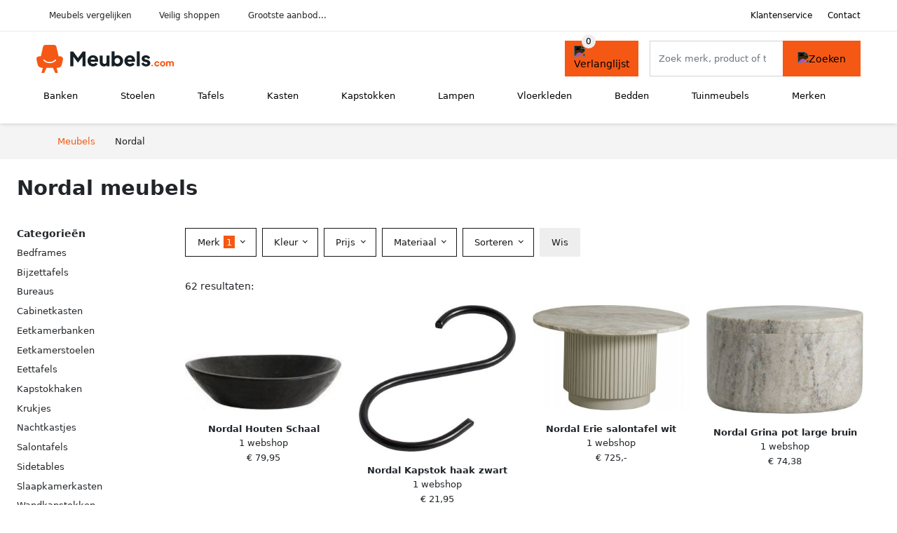

--- FILE ---
content_type: text/html; charset=UTF-8
request_url: https://meubels.com/nordal
body_size: 11153
content:
<!DOCTYPE html>
<html lang="nl-NL">
<head>
    <meta charset="UTF-8">

    <link rel="dns-prefetch" href="https://www.googletagmanager.com">
    <link rel="dns-prefetch" href="https://www.google-analytics.com">
    <link rel="dns-prefetch" href="https://fonts.gstatic.com">
    <link rel="preload" href="https://wct-2.com/wct.js" as="script">
    <link rel="preconnect" href="https://www.googletagmanager.com">
    <link rel="preconnect" href="https://www.google-analytics.com">

    <meta http-equiv="X-UA-Compatible" content="IE=edge">
    <meta name="viewport" content="width=device-width, initial-scale=1.0, minimum-scale=1.0, maximum-scale=5.0, user-scalable=yes">
    <title>Nordal meubels online kopen? Vergelijk op Meubels.com</title>
    <meta name="robots" content="index,follow">
    <link rel="icon" href="/favicon.ico">

    
	<meta name="description" content="Vind mooie en leuke nordal meubels op meubels.com. Het grootste aanbod, nieuwe collectie, uitverkoop, alle merken van alle meubelwinkels">
	<link rel="canonical" href="https://meubels.com/nordal">
	<link rel="next" href="https://meubels.com/nordal?p=2">
    <link rel="stylesheet" type="text/css" href="/resources/css/app.css?v=3.1.1" media="all" />
    
    <link rel="stylesheet" href="/resources/css/products.css?v=3.1.1">
        <link rel="dns-prefetch" href="https://www.googletagmanager.com">
        <script>
            (function(w, d, s, l, i) {
                w[l] = w[l] || [];
                w[l].push({
                    'gtm.start': new Date().getTime(),
                    event: 'gtm.js'
                });
                var f = d.getElementsByTagName(s)[0],
                    j = d.createElement(s),
                    dl = l != 'dataLayer' ? '&l=' + l : '';
                j.async = true;
                j.src =
                    'https://www.googletagmanager.com/gtm.js?id=' + i + dl;
                f.parentNode.insertBefore(j, f);
            })(window, document, 'script', 'dataLayer', 'GTM-554R4W5');
        </script>
    
    <style>
         :root {
            --primary: 245, 88, 20;
            --primary-dark-theme: 255, 130, 62;
            --link-dark-theme: 255, 130, 62;
        }
    </style>

    

    <script type="text/javascript">
        (function(w, c, t, u) {
            w._wct = w._wct || {};
            w._wct = u;
            var s = c.createElement(t);
            s.type = 'text/javascript';
            s.async = true;
            s.src = 'https://wct-2.com/wct.js';
            var r = c.getElementsByTagName(t)[0];
            r.parentNode.insertBefore(s, r);
        }(window, document, 'script', {
            'uid': 'cVaViC',
            'google_tracking_id': '',
            'proxy': 'https://wct-2.com'
        }));
    </script>

    <meta property="og:title" content="Nordal meubels online kopen? Vergelijk op Meubels.com" />
    <meta property="og:description" content="Vind mooie en leuke nordal meubels op meubels.com. Het grootste…" />
        <meta property="og:site_name" content="Meubels.com" />
    <meta property="og:url" content="https://meubels.com/nordal" />

    
    <base href="https://meubels.com/">
</head>

<body class="v3 site-furni page-nordal ">
    <noscript><iframe src="https://www.googletagmanager.com/ns.html?id=GTM-554R4W5" height="0" width="0" style="display:none;visibility:hidden"></iframe></noscript>    <div class="navbar d-none d-lg-flex navbar-expand-lg" id="navbar-top">
        <div class="container-fluid">
            <ul class="navbar-nav ul-checks">
                
                                <li class="nav-item">Meubels vergelijken</li>
                                <li class="nav-item">Veilig  shoppen</li>
                                <li class="nav-item">Grootste aanbod...</li>            </ul>
            <ul class="navbar-nav ms-auto">
                <li class="nav-item"><a rel="nofollow" class="nav-link" href="/klantenservice">Klantenservice</a></li>
                <li class="nav-item"><a rel="nofollow" class="nav-link" href="/klantenservice/contact">Contact</a></li>
                            </ul>
        </div>
    </div>

    <nav class="navbar navbar-expand-lg navbar-light" id="navbar-main">
        <div class="container-fluid">
            <button id="menu-toggler" class="navbar-toggler" type="button" aria-label="Toggle navigation">
                <span class="navbar-toggler-icon"></span>
            </button>
            <a class="navbar-brand" href="https://meubels.com/">
                <img src="/resources/img/meubels-logo.svg" alt="Meubels.com" class="img-fluid" width="196px" height="30px">            </a>
                            <span class="btn btn-primary me-3 btn-wishlist mobile" data-route="/verlanglijst" title="Verlanglijst">
                    <img src="/resources/img/fas/heart.svg" alt="Verlanglijst" class="icon invert">
                </span>
                        <div class="collapse navbar-collapse" id="navbar-menu">
                <ul class="navbar-nav me-auto my-2 my-lg-0 navbar-nav-scroll">
                    <li class="nav-item dropdown"><a class="nav-link" href="/banken" >Banken</a>            <button class="nav-link dropdown-toggle btn btn-light" role="button" data-bs-toggle="dropdown" aria-expanded="false">
                <img src="/resources/img/far/chevron-down.svg" alt="⬇️" class="icon">
            </button>

                            <ul id="dropdown-master2" class="dropdown-menu full-width-dropdown p-0">
                    <div class="container d-flex d-md-block h-100">
                        <ul style="columns: 4;">
                            <li><a href="chaise-longues">Chaise longues</a></li><li><a href="chesterfield">Chesterfield</a></li><li><a href="daybeds">Daybeds</a></li><li><a href="eetkamerbanken">Eetkamerbanken</a></li><li><a href="halbankjes">Halbankjes</a></li><li><a href="hockers">Hockers</a></li><li><a href="hoekbanken">Hoekbanken</a></li><li><a href="loveseats">Loveseats</a></li><li><a href="opbergbanken">Opbergbanken</a></li><li><a href="ronde-banken">Ronde banken</a></li><li><a href="slaapbanken">Slaapbanken</a></li><li><a href="slaapkamerbankjes">Slaapkamerbankjes</a></li><li><a href="voetenbanken">Voetenbanken</a></li><li><a href="zitbanken">Zitbanken</a></li><li><a href="zithoeken">Zithoeken</a></li>                        </ul>
                    </div>
                </ul>
                </li><li class="nav-item dropdown"><a class="nav-link" href="/stoelen" >Stoelen</a>            <button class="nav-link dropdown-toggle btn btn-light" role="button" data-bs-toggle="dropdown" aria-expanded="false">
                <img src="/resources/img/far/chevron-down.svg" alt="⬇️" class="icon">
            </button>

                            <ul id="dropdown-master3" class="dropdown-menu full-width-dropdown p-0">
                    <div class="container d-flex d-md-block h-100">
                        <ul style="columns: 4;">
                            <li><a href="barstoelen">Barstoelen</a></li><li><a href="bureaustoelen">Bureaustoelen</a></li><li><a href="eetbanken">Eetbanken</a></li><li><a href="eetkamerstoelen">Eetkamerstoelen</a></li><li><a href="fauteuils">Fauteuils</a></li><li><a href="gamestoelen">Gamestoelen</a></li><li><a href="hangstoelen">Hangstoelen</a></li><li><a href="kinderstoelen">Kinderstoelen</a></li><li><a href="krukjes">Krukjes</a></li><li><a href="kuipstoelen">Kuipstoelen</a></li><li><a href="loungestoelen">Loungestoelen</a></li><li><a href="poefs">Poefs</a></li><li><a href="relaxstoelen">Relaxstoelen</a></li><li><a href="sta-op-stoelen">Sta op stoelen</a></li><li><a href="stapelstoelen">Stapelstoelen</a></li><li><a href="vlinderstoelen">Vlinderstoelen</a></li><li><a href="zitballen">Zitballen</a></li><li><a href="zitzakken">Zitzakken</a></li>                        </ul>
                    </div>
                </ul>
                </li><li class="nav-item dropdown"><a class="nav-link" href="/tafels" >Tafels</a>            <button class="nav-link dropdown-toggle btn btn-light" role="button" data-bs-toggle="dropdown" aria-expanded="false">
                <img src="/resources/img/far/chevron-down.svg" alt="⬇️" class="icon">
            </button>

                            <ul id="dropdown-master4" class="dropdown-menu full-width-dropdown p-0">
                    <div class="container d-flex d-md-block h-100">
                        <ul style="columns: 4;">
                            <li><a href="bartafels">Bartafels</a></li><li><a href="bijzettafels">Bijzettafels</a></li><li><a href="bureaus">Bureaus</a></li><li><a href="eettafels">Eettafels</a></li><li><a href="haltafels">Haltafels</a></li><li><a href="kaptafels">Kaptafels</a></li><li><a href="kindertafels">Kindertafels</a></li><li><a href="laptoptafels">Laptoptafels</a></li><li><a href="salontafels">Salontafels</a></li><li><a href="statafels">Statafels</a></li><li><a href="uitschuiftafels">Uitschuiftafels</a></li>                        </ul>
                    </div>
                </ul>
                </li><li class="nav-item dropdown"><a class="nav-link" href="/kasten" >Kasten</a>            <button class="nav-link dropdown-toggle btn btn-light" role="button" data-bs-toggle="dropdown" aria-expanded="false">
                <img src="/resources/img/far/chevron-down.svg" alt="⬇️" class="icon">
            </button>

                            <ul id="dropdown-master5" class="dropdown-menu full-width-dropdown p-0">
                    <div class="container d-flex d-md-block h-100">
                        <ul style="columns: 4;">
                            <li><a href="apothekerskasten">Apothekerskasten</a></li><li><a href="archiefkasten">Archiefkasten</a></li><li><a href="badkamerkasten">Badkamerkasten</a></li><li><a href="boekenkasten">Boekenkasten</a></li><li><a href="buffetkasten">Buffetkasten</a></li><li><a href="cabinetkasten">Cabinetkasten</a></li><li><a href="commodes">Commodes</a></li><li><a href="dressoirs">Dressoirs</a></li><li><a href="halkasten">Halkasten</a></li><li><a href="hoekkasten">Hoekkasten</a></li><li><a href="keukenkasten">Keukenkasten</a></li><li><a href="kistbanken">Kistbanken</a></li><li><a href="kledingkasten">Kledingkasten</a></li><li><a href="kledingrekken">Kledingrekken</a></li><li><a href="ladeblokken">Ladeblokken</a></li><li><a href="lockerkasten">Lockerkasten</a></li><li><a href="meidenkasten">Meidenkasten</a></li><li><a href="opbergkasten">Opbergkasten</a></li><li><a href="open-kasten">Open kasten</a></li><li><a href="roomdividers">Roomdividers</a></li><li><a href="schoenenkasten">Schoenenkasten</a></li><li><a href="schoenenrekken">Schoenenrekken</a></li><li><a href="schuifdeurkasten">Schuifdeurkasten</a></li><li><a href="servieskasten">Servieskasten</a></li><li><a href="sidetables">Sidetables</a></li><li><a href="slaapkamerkasten">Slaapkamerkasten</a></li><li><a href="trolleys">Trolleys</a></li><li><a href="tv-meubels">Tv-meubels</a></li><li><a href="vakkenkasten">Vakkenkasten</a></li><li><a href="vitrinekasten">Vitrinekasten</a></li><li><a href="wandkasten">Wandkasten</a></li><li><a href="wandrekken">Wandrekken</a></li><li><a href="wijnkasten">Wijnkasten</a></li>                        </ul>
                    </div>
                </ul>
                </li><li class="nav-item dropdown"><a class="nav-link" href="/kapstokken" >Kapstokken</a>            <button class="nav-link dropdown-toggle btn btn-light" role="button" data-bs-toggle="dropdown" aria-expanded="false">
                <img src="/resources/img/far/chevron-down.svg" alt="⬇️" class="icon">
            </button>

                            <ul id="dropdown-master9" class="dropdown-menu full-width-dropdown p-0">
                    <div class="container d-flex d-md-block h-100">
                        <ul style="columns: 4;">
                            <li><a href="deurkapstokken">Deurkapstokken</a></li><li><a href="halmeubels">Halmeubels</a></li><li><a href="kapstokhaken">Kapstokhaken</a></li><li><a href="kapstokpanelen">Kapstokpanelen</a></li><li><a href="paraplubakken">Paraplubakken</a></li><li><a href="staande-kapstokken">Staande kapstokken</a></li><li><a href="wandkapstokken">Wandkapstokken</a></li>                        </ul>
                    </div>
                </ul>
                </li><li class="nav-item dropdown"><a class="nav-link" href="/lampen" >Lampen</a>            <button class="nav-link dropdown-toggle btn btn-light" role="button" data-bs-toggle="dropdown" aria-expanded="false">
                <img src="/resources/img/far/chevron-down.svg" alt="⬇️" class="icon">
            </button>

                            <ul id="dropdown-master1" class="dropdown-menu full-width-dropdown p-0">
                    <div class="container d-flex d-md-block h-100">
                        <ul style="columns: 4;">
                            <li><a href="booglampen">Booglampen</a></li><li><a href="bureaulampen">Bureaulampen</a></li><li><a href="hanglampen">Hanglampen</a></li><li><a href="industriele-lampen">Industriële lampen</a></li><li><a href="kroonluchters">Kroonluchters</a></li><li><a href="lampenkappen">Lampenkappen</a></li><li><a href="lampvoeten">Lampvoeten</a></li><li><a href="leeslampen">Leeslampen</a></li><li><a href="plafondlampen">Plafondlampen</a></li><li><a href="spotjes">Spotjes</a></li><li><a href="staande-lampen">Staande lampen</a></li><li><a href="tafellampen">Tafellampen</a></li><li><a href="vloerlampen">Vloerlampen</a></li><li><a href="wandlampen">Wandlampen</a></li>                        </ul>
                    </div>
                </ul>
                </li><li class="nav-item dropdown"><a class="nav-link" href="/vloerkleden" >Vloerkleden</a>            <button class="nav-link dropdown-toggle btn btn-light" role="button" data-bs-toggle="dropdown" aria-expanded="false">
                <img src="/resources/img/far/chevron-down.svg" alt="⬇️" class="icon">
            </button>

                            <ul id="dropdown-master6" class="dropdown-menu full-width-dropdown p-0">
                    <div class="container d-flex d-md-block h-100">
                        <ul style="columns: 4;">
                            <li><a href="buitenkleden">Buitenkleden</a></li><li><a href="dierenhuiden">Dierenhuiden</a></li><li><a href="hoogpolige-vloerkleden">Hoogpolige vloerkleden</a></li><li><a href="laagpolige-vloerkleden">Laagpolige vloerkleden</a></li><li><a href="vachtvloerkleden">Vachtvloerkleden</a></li>                        </ul>
                    </div>
                </ul>
                </li><li class="nav-item dropdown"><a class="nav-link" href="/bedden" >Bedden</a>            <button class="nav-link dropdown-toggle btn btn-light" role="button" data-bs-toggle="dropdown" aria-expanded="false">
                <img src="/resources/img/far/chevron-down.svg" alt="⬇️" class="icon">
            </button>

                            <ul id="dropdown-master7" class="dropdown-menu full-width-dropdown p-0">
                    <div class="container d-flex d-md-block h-100">
                        <ul style="columns: 4;">
                            <li><a href="bedbanken">Bedbanken</a></li><li><a href="bedbodems">Bedbodems</a></li><li><a href="bedframes">Bedframes</a></li><li><a href="boxsprings">Boxsprings</a></li><li><a href="eenpersoonsbedden">Eenpersoonsbedden</a></li><li><a href="futonbedden">Futonbedden</a></li><li><a href="hemelbedden">Hemelbedden</a></li><li><a href="hoogslapers">Hoogslapers</a></li><li><a href="kajuitbedden">Kajuitbedden</a></li><li><a href="kinderbedden">Kinderbedden</a></li><li><a href="matrassen">Matrassen</a></li><li><a href="nachtkastjes">Nachtkastjes</a></li><li><a href="stapelbedden">Stapelbedden</a></li><li><a href="tweepersoonsbedden">Tweepersoonsbedden</a></li><li><a href="twijfelaars">Twijfelaars</a></li><li><a href="waterbedden">Waterbedden</a></li>                        </ul>
                    </div>
                </ul>
                </li><li class="nav-item dropdown"><a class="nav-link" href="/tuinmeubels" >Tuinmeubels</a>            <button class="nav-link dropdown-toggle btn btn-light" role="button" data-bs-toggle="dropdown" aria-expanded="false">
                <img src="/resources/img/far/chevron-down.svg" alt="⬇️" class="icon">
            </button>

                            <ul id="dropdown-master8" class="dropdown-menu full-width-dropdown p-0">
                    <div class="container d-flex d-md-block h-100">
                        <ul style="columns: 4;">
                            <li><a href="balkontafels">Balkontafels</a></li><li><a href="bistrosets">Bistrosets</a></li><li><a href="bistrostoelen">Bistrostoelen</a></li><li><a href="bistrotafels">Bistrotafels</a></li><li><a href="buiten-banken">Buiten banken</a></li><li><a href="buiten-bartafels">Buiten bartafels</a></li><li><a href="buiten-bijzettafels">Buiten bijzettafels</a></li><li><a href="buiten-eettafels">Buiten eettafels</a></li><li><a href="buiten-zitzakken">Buiten zitzakken</a></li><li><a href="buitenstoelen">Buitenstoelen</a></li><li><a href="hangmatten">Hangmatten</a></li><li><a href="ligbedden">Ligbedden</a></li><li><a href="loungers">Loungers</a></li><li><a href="loungesets">Loungesets</a></li><li><a href="loungestoelen">Loungestoelen</a></li><li><a href="loungetafels">Loungetafels</a></li><li><a href="parasols">Parasols</a></li><li><a href="picknicktafels">Picknicktafels</a></li><li><a href="schommelbanken">Schommelbanken</a></li><li><a href="tuinbanken">Tuinbanken</a></li><li><a href="tuinkasten">Tuinkasten</a></li><li><a href="tuinkrukken">Tuinkrukken</a></li><li><a href="tuinsets">Tuinsets</a></li><li><a href="tuinstoelen">Tuinstoelen</a></li><li><a href="tuintafels">Tuintafels</a></li><li><a href="voetenbanken-tuin">Voetenbanken tuin</a></li><li><a href="vuurtafels">Vuurtafels</a></li>                        </ul>
                    </div>
                </ul>
                </li><li class="nav-item "><a class="nav-link" href="/merken" >Merken</a></li>                </ul>

                                    <form id="searchbox" class="position-relative d-none d-lg-flex" method="GET" action="/zoeken">
                                                                        <span class="btn btn-primary me-3 btn-wishlist" data-route="/verlanglijst" title="Verlanglijst">
                            <img src="/resources/img/fas/heart.svg" alt="Verlanglijst" class="icon invert">
                        </span>
                        <div class="input-group input-group-border">
                                                        <input class="form-control main-search" type="search" name="q" autocomplete="off" placeholder="Zoek merk, product of trefwoord.." aria-label="Search" value="">
                            <button class="btn btn-primary" type="submit"><img src="/resources/img/fas/search.svg" alt="Zoeken" class="icon invert"></button>
                        </div>
                    </form>
                            </div>

        </div>
        <div id="navbar-full" class="container-fluid"></div>
    </nav>

    <form id="menu-searchbar" class="position-relative d-block d-lg-none p-2" method="GET" action="/zoeken">
        <div class="input-group mt-1">
            <input class="form-control main-search" type="search" name="q" autocomplete="off" placeholder="Zoek merk, product of trefwoord.." aria-label="Search" value="">
            <button class="btn btn-primary" type="submit"><img src="/resources/img/fas/search.svg" alt="Zoeken" class="icon invert"></button>
        </div>
    </form><section class="section-breadcrumb">
    <div class="container">
        <nav aria-label="breadcrumb">
            <ol class="breadcrumb" itemscope itemtype="http://schema.org/BreadcrumbList">
                <li itemprop="itemListElement" itemscope itemtype="http://schema.org/ListItem" class="breadcrumb-item"><a itemprop="item" href="/"><span itemprop="name">Meubels</span><meta itemprop="position" content="1"></a></li>
<li itemprop="itemListElement" itemscope itemtype="http://schema.org/ListItem" class="breadcrumb-item active"><span itemprop="name">Nordal</span><meta itemprop="position" content="2"></li>
            </ol>
        </nav>
    </div>
</section>
<style>
 @media (max-width: 767.98px) {
 body {
 display: grid;
 }

 body .section-breadcrumb {
 order: 1000;
 }

 body footer {
 order: 1001;
 margin-top: 0;
 }
 }

 .button-container {
 position: fixed;
 bottom: 20px;
 right: 20px;
 z-index: 1000;
 }
</style>

<div class="button-container">
 <span class="btn btn-primary d-none btn-up" title="Omhoog">
 <img src="/resources/img/fas/arrow-up.svg" alt="Pijltje omhoog" class="icon invert ml-2">
 </span>
</div>

<section id="product-list">

 <div id="product-list-title">
 <div class="row align-items-center">
 <div class="col-12 d-flex d-md-none mb-3">
 <a class="btn btn-light" title="Meubels" href="/zoeken" ><img class="icon" src="/resources/img/fas/arrow-left.svg" alt="⬅️" title="Vorige"></a> <button type="button" class="btn btn-outline-dark ms-auto me-1 btn-filter-reset-all">Wis filters</button>
 <button type="button" class="btn btn-outline-primary btn-filter-bar">Alle filters</button>
 </div>
 <div class="col-12 col-md-auto">
 <h1>Nordal meubels</h1>
 </div>
 </div>
 </div>

 <div id="product-list-intro">
 <div id="intro-text"></div>
 <button type="button" class="btn btn-sm btn-link p-0 mb-3" id="read-more">Meer lezen</button>
 </div>

 <div id="product-list-sidebar">
 <div class="h6 mb-2">
 Categorieën </div>
 <ul class="sidebar-filter">
 <li><span data-open-url="/nordal/bedframes" >Bedframes</span></li><li><span data-open-url="/nordal/bijzettafels" >Bijzettafels</span></li><li><span data-open-url="/nordal/bureaus" >Bureaus</span></li><li><span data-open-url="/nordal/cabinetkasten" >Cabinetkasten</span></li><li><span data-open-url="/nordal/eetkamerbanken" >Eetkamerbanken</span></li><li><span data-open-url="/nordal/eetkamerstoelen" >Eetkamerstoelen</span></li><li><span data-open-url="/nordal/eettafels" >Eettafels</span></li><li><span data-open-url="/nordal/kapstokhaken" >Kapstokhaken</span></li><li><span data-open-url="/nordal/krukjes" >Krukjes</span></li><li><span data-open-url="/nordal/nachtkastjes" >Nachtkastjes</span></li><li><span data-open-url="/nordal/salontafels" >Salontafels</span></li><li><span data-open-url="/nordal/sidetables" >Sidetables</span></li><li><span data-open-url="/nordal/slaapkamerkasten" >Slaapkamerkasten</span></li><li><span data-open-url="/nordal/wandkapstokken" >Wandkapstokken</span></li><li><span data-open-url="/nordal/wandkasten" >Wandkasten</span></li><li><span data-open-url="/nordal/wandrekken" >Wandrekken</span></li> </ul>

 <div class="my-2">
 <hr>
 <p style="color: #626262; line-height: 140%; font-size: .9em;">
 Een overzicht van alle <a href="/nordal" title="Nordal schoenen">Nordal</a> meubels. Vergelijk deze 62 Nordal meubels van 1 betrouwbare webshops op model, prijs en maat. Hierdoor vind deze meubels voor de beste prijs en sale. </p>
 </div>

 </div>

 <div id="product-list-filters">
 <div id="quick-filters" class="mb-3">
 <span class="btn btn-light me-2 " data-open-url="/nordal/bedframes" >Bedframes</span><span class="btn btn-light me-2 " data-open-url="/nordal/bijzettafels" >Bijzettafels</span><span class="btn btn-light me-2 " data-open-url="/nordal/bureaus" >Bureaus</span><span class="btn btn-light me-2 " data-open-url="/nordal/cabinetkasten" >Cabinetkasten</span><span class="btn btn-light me-2 " data-open-url="/nordal/eetkamerbanken" >Eetkamerbanken</span><span class="btn btn-light me-2 " data-open-url="/nordal/eetkamerstoelen" >Eetkamerstoelen</span><span class="btn btn-light me-2 " data-open-url="/nordal/eettafels" >Eettafels</span><span class="btn btn-light me-2 " data-open-url="/nordal/kapstokhaken" >Kapstokhaken</span><span class="btn btn-light me-2 " data-open-url="/nordal/krukjes" >Krukjes</span><span class="btn btn-light me-2 " data-open-url="/nordal/nachtkastjes" >Nachtkastjes</span><span class="btn btn-light me-2 " data-open-url="/nordal/salontafels" >Salontafels</span><span class="btn btn-light me-2 " data-open-url="/nordal/sidetables" >Sidetables</span><span class="btn btn-light me-2 " data-open-url="/nordal/slaapkamerkasten" >Slaapkamerkasten</span><span class="btn btn-light me-2 " data-open-url="/nordal/wandkapstokken" >Wandkapstokken</span><span class="btn btn-light me-2 " data-open-url="/nordal/wandkasten" >Wandkasten</span><span class="btn btn-light me-2 " data-open-url="/nordal/wandrekken" >Wandrekken</span> </div>
 
 <div class="row filter-bar g-2 mb-3">
 <div class="col-12 filter-top-bar">
 <div class="row">
 <div class="col-auto">
 <button type="button" class="btn btn-outline-dark btn-filter-bar"><img class="icon" src="/resources/img/fas/arrow-left.svg" alt="⬅️"></button>
 </div>
 <div class="col">
 Filter </div>
 </div>
 </div>
 <input type="hidden" name="q" value=""><input type="hidden" name="master_category" value=""> <div class="col-auto">
 <div class="dropdown dropdown-brands" data-type="brands">
 <button class="btn btn-outline-dark dropdown-toggle" type="button" data-bs-toggle="dropdown" aria-expanded="false">
 Merk <span class="dropdown-count">1</span>
 </button>
 <div class="dropdown-menu">
 <div class="brand-search-group">
 <label class="input-group input-group-border">
 <input class="form-control brands-input" placeholder="Zoek merk">
 <span class="input-group-text"><img src="/resources/img/fas/search.svg" alt="Zoeken" class="icon"></span>
 </label>
 </div>
 <ul class="dropdown-menu-items">
 <li><span data-filter="nordal" class="dropdown-item active" data-open-url="/zoeken" ><span>Nordal</span> <span>62</span></span></li><li><span data-filter="andas" class="dropdown-item" data-open-url="/zoeken?brands=andas,nordal" ><span>Andas</span> <span>5.384</span></span></li><li><span data-filter="artland" class="dropdown-item" data-open-url="/zoeken?brands=artland,nordal" ><span>Artland</span> <span>11.438</span></span></li><li><span data-filter="beliani" class="dropdown-item" data-open-url="/zoeken?brands=beliani,nordal" ><span>Beliani</span> <span>16.592</span></span></li><li><span data-filter="clayre-en-eef" class="dropdown-item" data-open-url="/zoeken?brands=clayre-en-eef,nordal" ><span>Clayre & Eef</span> <span>3.057</span></span></li><li><span data-filter="clp" class="dropdown-item" data-open-url="/zoeken?brands=clp,nordal" ><span>Clp</span> <span>14.270</span></span></li><li><span data-filter="cotta" class="dropdown-item" data-open-url="/zoeken?brands=cotta,nordal" ><span>Cotta</span> <span>4.922</span></span></li><li><span data-filter="decoways" class="dropdown-item" data-open-url="/zoeken?brands=decoways,nordal" ><span>Decoways</span> <span>10.395</span></span></li><li><span data-filter="der-bedding" class="dropdown-item" data-open-url="/zoeken?brands=der-bedding,nordal" ><span>DER Bedding</span> <span>15.331</span></span></li><li><span data-filter="dolce-vita" class="dropdown-item" data-open-url="/zoeken?brands=dolce-vita,nordal" ><span>Dolce Vita</span> <span>17.117</span></span></li><li><span data-filter="domo-collection" class="dropdown-item" data-open-url="/zoeken?brands=domo-collection,nordal" ><span>DOMO collection</span> <span>6.839</span></span></li><li><span data-filter="dreambedden" class="dropdown-item" data-open-url="/zoeken?brands=dreambedden,nordal" ><span>Dreambedden</span> <span>3.066</span></span></li><li><span data-filter="eglo" class="dropdown-item" data-open-url="/zoeken?brands=eglo,nordal" ><span>EGLO</span> <span>3.147</span></span></li><li><span data-filter="flexlux" class="dropdown-item" data-open-url="/zoeken?brands=flexlux,nordal" ><span>Flexlux</span> <span>5.039</span></span></li><li><span data-filter="flycarpets" class="dropdown-item" data-open-url="/zoeken?brands=flycarpets,nordal" ><span>FlyCarpets</span> <span>9.793</span></span></li><li><span data-filter="foryou" class="dropdown-item" data-open-url="/zoeken?brands=foryou,nordal" ><span>ForYou</span> <span>16.377</span></span></li><li><span data-filter="giga-meubel" class="dropdown-item" data-open-url="/zoeken?brands=giga-meubel,nordal" ><span>Giga Meubel</span> <span>4.445</span></span></li><li><span data-filter="goossens" class="dropdown-item" data-open-url="/zoeken?brands=goossens,nordal" ><span>Goossens</span> <span>3.722</span></span></li><li><span data-filter="hioshop" class="dropdown-item" data-open-url="/zoeken?brands=hioshop,nordal" ><span>Hioshop</span> <span>6.850</span></span></li><li><span data-filter="home-affaire" class="dropdown-item" data-open-url="/zoeken?brands=home-affaire,nordal" ><span>Home Affaire</span> <span>27.069</span></span></li><li><span data-filter="inosign" class="dropdown-item" data-open-url="/zoeken?brands=inosign,nordal" ><span>Inosign</span> <span>11.599</span></span></li><li><span data-filter="invicta-interior" class="dropdown-item" data-open-url="/zoeken?brands=invicta-interior,nordal" ><span>Invicta Interior</span> <span>4.814</span></span></li><li><span data-filter="j-line" class="dropdown-item" data-open-url="/zoeken?brands=j-line,nordal" ><span>J-line</span> <span>4.894</span></span></li><li><span data-filter="jyg" class="dropdown-item" data-open-url="/zoeken?brands=jyg,nordal" ><span>JYG</span> <span>3.465</span></span></li><li><span data-filter="kave-home" class="dropdown-item" data-open-url="/zoeken?brands=kave-home,nordal" ><span>Kave Home</span> <span>3.521</span></span></li><li><span data-filter="kayoom" class="dropdown-item" data-open-url="/zoeken?brands=kayoom,nordal" ><span>Kayoom</span> <span>3.431</span></span></li><li><span data-filter="komar" class="dropdown-item" data-open-url="/zoeken?brands=komar,nordal" ><span>Komar</span> <span>3.683</span></span></li><li><span data-filter="leen-bakker" class="dropdown-item" data-open-url="/zoeken?brands=leen-bakker,nordal" ><span>Leen Bakker</span> <span>11.662</span></span></li><li><span data-filter="leonique" class="dropdown-item" data-open-url="/zoeken?brands=leonique,nordal" ><span>Leonique</span> <span>2.957</span></span></li><li><span data-filter="light-en-living" class="dropdown-item" data-open-url="/zoeken?brands=light-en-living,nordal" ><span>Light & Living</span> <span>5.618</span></span></li><li><span data-filter="meubella" class="dropdown-item" data-open-url="/zoeken?brands=meubella,nordal" ><span>MEUBELLA</span> <span>4.901</span></span></li><li><span data-filter="morgenland" class="dropdown-item" data-open-url="/zoeken?brands=morgenland,nordal" ><span>Morgenland</span> <span>9.838</span></span></li><li><span data-filter="mr-couch" class="dropdown-item" data-open-url="/zoeken?brands=mr-couch,nordal" ><span>Mr. Couch</span> <span>3.287</span></span></li><li><span data-filter="muchowow" class="dropdown-item" data-open-url="/zoeken?brands=muchowow,nordal" ><span>MuchoWow</span> <span>8.176</span></span></li><li><span data-filter="muratap" class="dropdown-item" data-open-url="/zoeken?brands=muratap,nordal" ><span>Muratap</span> <span>7.728</span></span></li><li><span data-filter="omra-bedding" class="dropdown-item" data-open-url="/zoeken?brands=nordal,omra-bedding" ><span>Omra bedding</span> <span>2.774</span></span></li><li><span data-filter="paco-home" class="dropdown-item" data-open-url="/zoeken?brands=nordal,paco-home" ><span>Paco Home</span> <span>8.582</span></span></li><li><span data-filter="papermoon" class="dropdown-item" data-open-url="/zoeken?brands=nordal,papermoon" ><span>Papermoon</span> <span>22.004</span></span></li><li><span data-filter="places-of-style" class="dropdown-item" data-open-url="/zoeken?brands=nordal,places-of-style" ><span>Places of Style</span> <span>6.533</span></span></li><li><span data-filter="qazqa" class="dropdown-item" data-open-url="/zoeken?brands=nordal,qazqa" ><span>QAZQA</span> <span>3.335</span></span></li><li><span data-filter="queence" class="dropdown-item" data-open-url="/zoeken?brands=nordal,queence" ><span>Queence</span> <span>3.024</span></span></li><li><span data-filter="rauch" class="dropdown-item" data-open-url="/zoeken?brands=nordal,rauch" ><span>Rauch</span> <span>6.550</span></span></li><li><span data-filter="safavieh" class="dropdown-item" data-open-url="/zoeken?brands=nordal,safavieh" ><span>Safavieh</span> <span>5.013</span></span></li><li><span data-filter="sit-en-more" class="dropdown-item" data-open-url="/zoeken?brands=nordal,sit-en-more" ><span>Sit&more</span> <span>23.559</span></span></li><li><span data-filter="tapiso" class="dropdown-item" data-open-url="/zoeken?brands=nordal,tapiso" ><span>Tapiso</span> <span>19.795</span></span></li><li><span data-filter="tower-living" class="dropdown-item" data-open-url="/zoeken?brands=nordal,tower-living" ><span>Tower Living</span> <span>4.131</span></span></li><li><span data-filter="vidalife" class="dropdown-item" data-open-url="/zoeken?brands=nordal,vidalife" ><span>VidaLife</span> <span>12.444</span></span></li><li><span data-filter="vidaxl" class="dropdown-item" data-open-url="/zoeken?brands=nordal,vidaxl" ><span>Vidaxl</span> <span>451.228</span></span></li><li><span data-filter="westfalia-polsterbetten" class="dropdown-item" data-open-url="/zoeken?brands=nordal,westfalia-polsterbetten" ><span>WESTFALIA Polsterbetten</span> <span>8.358</span></span></li><li><span data-filter="wimex" class="dropdown-item" data-open-url="/zoeken?brands=nordal,wimex" ><span>Wimex</span> <span>2.890</span></span></li><li><span data-filter="woood" class="dropdown-item" data-open-url="/zoeken?brands=nordal,woood" ><span>Woood</span> <span>2.894</span></span></li> </ul>
 <button type="button" class="btn btn-link btn-show-all-brands w-100">Alle merken weergeven</button>
 <div class="btn-group d-flex">
 <button type="button" class="btn btn-light btn-filter-reset">Wis</button>
 <button type="button" class="btn btn-primary btn-filter-apply">Opslaan <span class="apply-count">62</span></button>
 </div>
 </div>
 </div>
 </div>
 <div class="col-auto">
 <div class="dropdown dropdown-colors" data-type="colors">
 <button class="btn btn-outline-dark dropdown-toggle" type="button" data-bs-toggle="dropdown" aria-expanded="false">
 Kleur <span class="dropdown-count"></span>
 </button>
 <div class="dropdown-menu">
 <ul class="dropdown-menu-items row g-2">
 <li class="col-6 color-zwart"><div class="color-inside"><a data-filter="zwart" data-name="Zwart" class="" title="Zwarte Nordal meubels" href="/nordal?color=zwart" >
 <div style="background: #000000;">
 <img src="/resources/img/fas/check.svg" alt="✅" class="icon invert"> 
 </div>
 <span>Zwarte Nordal meubels</span>
 </a></div></li><li class="col-6 color-beige"><div class="color-inside"><a data-filter="beige" data-name="Beige" class="" title="Beige Nordal meubels" href="/nordal?color=beige" >
 <div style="background: #e7d8b1;">
 <img src="/resources/img/fas/check.svg" alt="✅" class="icon "> 
 </div>
 <span>Beige Nordal meubels</span>
 </a></div></li><li class="col-6 color-bruin"><div class="color-inside"><a data-filter="bruin" data-name="Bruin" class="" title="Bruine Nordal meubels" href="/nordal?color=bruin" >
 <div style="background: #663300;">
 <img src="/resources/img/fas/check.svg" alt="✅" class="icon invert"> 
 </div>
 <span>Bruine Nordal meubels</span>
 </a></div></li><li class="col-6 color-grijs"><div class="color-inside"><span data-filter="grijs" data-name="Grijs" class="" data-open-url="/nordal?color=grijs" >
 <div style="background: #999999;">
 <img src="/resources/img/fas/check.svg" alt="✅" class="icon invert"> 
 </div>
 <span>Grijze Nordal meubels</span>
 </span></div></li><li class="col-6 color-goud"><div class="color-inside"><span data-filter="goud" data-name="Goud" class="" data-open-url="/nordal?color=goud" >
 <div style="background: #cc9900;">
 <img src="/resources/img/fas/check.svg" alt="✅" class="icon invert"> 
 </div>
 <span>Gouden Nordal meubels</span>
 </span></div></li><li class="col-6 color-wit"><div class="color-inside"><span data-filter="wit" data-name="Wit" class="" data-open-url="/nordal?color=wit" >
 <div style="background: #ffffff;">
 <img src="/resources/img/fas/check.svg" alt="✅" class="icon "> 
 </div>
 <span>Witte Nordal meubels</span>
 </span></div></li><li class="col-6 color-groen"><div class="color-inside"><span data-filter="groen" data-name="Groen" class="" data-open-url="/nordal?color=groen" >
 <div style="background: #77cc33;">
 <img src="/resources/img/fas/check.svg" alt="✅" class="icon invert"> 
 </div>
 <span>Groene Nordal meubels</span>
 </span></div></li><li class="col-6 color-roze"><div class="color-inside"><span data-filter="roze" data-name="Roze" class="" data-open-url="/nordal?color=roze" >
 <div style="background: #ea4c88;">
 <img src="/resources/img/fas/check.svg" alt="✅" class="icon invert"> 
 </div>
 <span>Roze Nordal meubels</span>
 </span></div></li> </ul>
 <div class="btn-group d-flex">
 <button type="button" class="btn btn-light btn-filter-reset">Wis</button>
 <button type="button" class="btn btn-primary btn-filter-apply">Opslaan <span class="apply-count">62</span></button>
 </div>
 </div>
 </div>
 </div>
 <div class="col-auto">
 <div class="dropdown dropdown-prices">
 <button class="btn btn-outline-dark dropdown-toggle" type="button" data-bs-toggle="dropdown" aria-expanded="false">
 Prijs <span class="dropdown-count"></span>
 </button>
 <div class="dropdown-menu">
 <div class="dropdown-menu-items">
 <div class="price-range" data-min="0" data-max="10000">
 <div class="multi-range">
 <div class="multi-range-bar"></div>
 <button type="button" class="btn-range btn-range-min"></button>
 <button type="button" class="btn-range btn-range-max"></button>
 </div>
 <div class="input-group">
 <span class="input-group-text border">&euro;</span>
 <input type="number" class="form-control price-range-min" name="price_min" step="25" min="0" max="10000" value="0" data-default="0">
 <input type="number" class="form-control price-range-max" name="price_max" step="25" min="0" max="10000" value="10000" data-default="10000">
 </div>
 </div>
 <div class="form-check sale-only">
 <input class="form-check-input" type="checkbox" value="1" name="sale" id="check-sale" >
 <label class="form-check-label" for="check-sale">
 Alleen afgeprijsde artikelen </label>
 </div>
 </div>
 <div class="btn-group d-flex">
 <button type="button" class="btn btn-light btn-filter-reset">Wis</button>
 <button type="button" class="btn btn-primary btn-filter-apply">Opslaan <span class="apply-count">62</span></button>
 </div>
 </div>
 </div>
 </div>
 <div class="col-auto">
 <div class="dropdown dropdown-materials" data-type="materials">
 <button class="btn btn-outline-dark dropdown-toggle" type="button" data-bs-toggle="dropdown" data-bs-offset="0,0" aria-expanded="false">
 Materiaal <span class="dropdown-count"></span>
 </button>
 <div class="dropdown-menu">
 <ul class="dropdown-menu-items">
 <li><span data-filter="bamboe" class="dropdown-item" data-open-url="/nordal?materials=bamboe" ><span>Bamboe</span> <span>1</span></span></li><li><span data-filter="fluweel" class="dropdown-item" data-open-url="/nordal?materials=fluweel" ><span>Fluweel</span> <span>1</span></span></li><li><span data-filter="glas" class="dropdown-item" data-open-url="/nordal?materials=glas" ><span>Glas</span> <span>1</span></span></li><li><span data-filter="hennep" class="dropdown-item" data-open-url="/nordal?materials=hennep" ><span>Hennep</span> <span>3</span></span></li><li><span data-filter="hout" class="dropdown-item" data-open-url="/nordal?materials=hout" ><span>Hout</span> <span>7</span></span></li><li><span data-filter="jute" class="dropdown-item" data-open-url="/nordal?materials=jute" ><span>Jute</span> <span>6</span></span></li><li><span data-filter="katoen" class="dropdown-item" data-open-url="/nordal?materials=katoen" ><span>Katoen</span> <span>10</span></span></li><li><span data-filter="keramisch" class="dropdown-item" data-open-url="/nordal?materials=keramisch" ><span>Keramisch</span> <span>2</span></span></li><li><span data-filter="leer" class="dropdown-item" data-open-url="/nordal?materials=leer" ><span>Leer</span> <span>1</span></span></li><li><span data-filter="marmer" class="dropdown-item" data-open-url="/nordal?materials=marmer" ><span>Marmer</span> <span>1</span></span></li><li><span data-filter="metaal" class="dropdown-item" data-open-url="/nordal?materials=metaal" ><span>Metaal</span> <span>10</span></span></li><li><span data-filter="polyester" class="dropdown-item" data-open-url="/nordal?materials=polyester" ><span>Polyester</span> <span>3</span></span></li><li><span data-filter="rvs" class="dropdown-item" data-open-url="/nordal?materials=rvs" ><span>Rvs</span> <span>1</span></span></li><li><span data-filter="viscose" class="dropdown-item" data-open-url="/nordal?materials=viscose" ><span>Viscose</span> <span>5</span></span></li><li><span data-filter="wol" class="dropdown-item" data-open-url="/nordal?materials=wol" ><span>Wol</span> <span>3</span></span></li> </ul>
 <div class="btn-group d-flex">
 <button type="button" class="btn btn-light btn-filter-reset">Wis</button>
 <button type="button" class="btn btn-primary btn-filter-apply">Opslaan <span class="apply-count">62</span></button>
 </div>
 </div>
 </div>
 </div>
 
 
 <div class="col-auto">
 <div class="dropdown dropdown-sort" data-type="sort">
 <button class="btn btn-outline-dark dropdown-toggle" type="button" data-bs-toggle="dropdown" aria-expanded="false">
 Sorteren <span class="dropdown-count"></span>
 </button>
 <div class="dropdown-menu">
 <ul class="dropdown-menu-items">
 <li><span data-filter="recommended" class="dropdown-item active" data-open-url="/nordal?sort=recommended" >Aanbevolen</span></li><li><span data-filter="price-low" class="dropdown-item" data-open-url="/nordal?sort=price-low" >Laagste prijs</span></li><li><span data-filter="price-high" class="dropdown-item" data-open-url="/nordal?sort=price-high" >Hoogste prijs</span></li><li><span data-filter="discount" class="dropdown-item" data-open-url="/nordal?sort=discount" >Korting</span></li> </ul>
 </div>
 </div>
 </div>

 <div id="btn-actions" class="col-auto">
 <button type="button" class="btn btn-outline-dark btn-filter-reset-all">Wis</button>
 <button type="button" class="btn btn-primary btn-filter-apply btn-filter-apply-all">Toon <span class="apply-count">62</span> resultaten</button>
 </div>

 </div>
 </div>

 <div id="product-list-items">

 <div>
 62 resultaten:
 </div>
 
 <div id="product-list-row" class="row g-4">
 <a href="/product/nordal-houten-schaal-21-4799895" class="col-product " data-id="21-4799895"><picture class="img" ss-max="900"><source media="(min-width: 0px) and (max-width: 480px)" srcset="/images/products/bolcom/nordal-nordal-houten-schaal-i-17719315.jpg?width=200 1x, /images/products/bolcom/nordal-nordal-houten-schaal-i-17719315.jpg?width=400 2x"><source media="(min-width: 480px) and (max-width: 768px)" srcset="/images/products/bolcom/nordal-nordal-houten-schaal-i-17719315.jpg?width=400 1x, /images/products/bolcom/nordal-nordal-houten-schaal-i-17719315.jpg?width=800 2x"><source media="(min-width: 768px)" srcset="/images/products/bolcom/nordal-nordal-houten-schaal-i-17719315.jpg?width=300 1x, /images/products/bolcom/nordal-nordal-houten-schaal-i-17719315.jpg?width=600 2x"><img width="190" height="250" src="/images/products/bolcom/nordal-nordal-houten-schaal-i-17719315.jpg" alt="Nordal Houten Schaal" ></picture><span class="p-name">Nordal Houten Schaal</span><span class="p-shops">1 webshop</span><span class="p-price">&euro; 79,95</span></a><a href="/product/nordal-kapstok-haak-zwart-slim-10-cm-21-3348977" class="col-product " data-id="21-3348977"><picture class="img" ss-max="900"><source media="(min-width: 0px) and (max-width: 480px)" srcset="/images/products/bolcom/nordal-nordal-kapstok-haak-zwart-slim-10-cm-i-12026580.jpg?width=200 1x, /images/products/bolcom/nordal-nordal-kapstok-haak-zwart-slim-10-cm-i-12026580.jpg?width=400 2x"><source media="(min-width: 480px) and (max-width: 768px)" srcset="/images/products/bolcom/nordal-nordal-kapstok-haak-zwart-slim-10-cm-i-12026580.jpg?width=400 1x, /images/products/bolcom/nordal-nordal-kapstok-haak-zwart-slim-10-cm-i-12026580.jpg?width=800 2x"><source media="(min-width: 768px)" srcset="/images/products/bolcom/nordal-nordal-kapstok-haak-zwart-slim-10-cm-i-12026580.jpg?width=300 1x, /images/products/bolcom/nordal-nordal-kapstok-haak-zwart-slim-10-cm-i-12026580.jpg?width=600 2x"><img width="190" height="250" src="/images/products/bolcom/nordal-nordal-kapstok-haak-zwart-slim-10-cm-i-12026580.jpg" alt="Nordal Kapstok haak zwart slim 10 cm" ></picture><span class="p-name">Nordal Kapstok haak zwart slim 10 cm</span><span class="p-shops">1 webshop</span><span class="p-price">&euro; 21,95</span></a><a href="/product/nordal-erie-salontafel-wit-21-1736549" class="col-product " data-id="21-1736549"><picture class="img" ss-max="900"><source media="(min-width: 0px) and (max-width: 480px)" srcset="/images/products/bolcom/nordal-erie-salontafel-wit-1736549.jpg?width=200 1x, /images/products/bolcom/nordal-erie-salontafel-wit-1736549.jpg?width=400 2x"><source media="(min-width: 480px) and (max-width: 768px)" srcset="/images/products/bolcom/nordal-erie-salontafel-wit-1736549.jpg?width=400 1x, /images/products/bolcom/nordal-erie-salontafel-wit-1736549.jpg?width=800 2x"><source media="(min-width: 768px)" srcset="/images/products/bolcom/nordal-erie-salontafel-wit-1736549.jpg?width=300 1x, /images/products/bolcom/nordal-erie-salontafel-wit-1736549.jpg?width=600 2x"><img width="190" height="250" src="/images/products/bolcom/nordal-erie-salontafel-wit-1736549.jpg" alt="Nordal Erie salontafel wit" ></picture><span class="p-name">Nordal Erie salontafel wit</span><span class="p-shops">1 webshop</span><span class="p-price">&euro; 725,-</span></a><a href="/product/nordal-grina-pot-large-bruin-marmer-21-1698179" class="col-product " data-id="21-1698179"><picture class="img" ss-max="900"><source media="(min-width: 0px) and (max-width: 480px)" srcset="/images/products/bolcom/nordal-grina-pot-large-bruin-marmer-1698179.jpg?width=200 1x, /images/products/bolcom/nordal-grina-pot-large-bruin-marmer-1698179.jpg?width=400 2x"><source media="(min-width: 480px) and (max-width: 768px)" srcset="/images/products/bolcom/nordal-grina-pot-large-bruin-marmer-1698179.jpg?width=400 1x, /images/products/bolcom/nordal-grina-pot-large-bruin-marmer-1698179.jpg?width=800 2x"><source media="(min-width: 768px)" srcset="/images/products/bolcom/nordal-grina-pot-large-bruin-marmer-1698179.jpg?width=300 1x, /images/products/bolcom/nordal-grina-pot-large-bruin-marmer-1698179.jpg?width=600 2x"><img width="190" height="250" src="/images/products/bolcom/nordal-grina-pot-large-bruin-marmer-1698179.jpg" alt="Nordal Grina pot large bruin marmer" ></picture><span class="p-name">Nordal Grina pot large bruin marmer</span><span class="p-shops">1 webshop</span><span class="p-price">&euro; 74,38</span></a><a href="/product/nordal-deurmat-evelyn-naturel-21-1618576" class="col-product " data-id="21-1618576"><picture class="img" ss-max="900"><source media="(min-width: 0px) and (max-width: 480px)" srcset="/images/products/bolcom/nordal-deurmat-evelyn-naturel-1618576.jpg?width=200 1x, /images/products/bolcom/nordal-deurmat-evelyn-naturel-1618576.jpg?width=400 2x"><source media="(min-width: 480px) and (max-width: 768px)" srcset="/images/products/bolcom/nordal-deurmat-evelyn-naturel-1618576.jpg?width=400 1x, /images/products/bolcom/nordal-deurmat-evelyn-naturel-1618576.jpg?width=800 2x"><source media="(min-width: 768px)" srcset="/images/products/bolcom/nordal-deurmat-evelyn-naturel-1618576.jpg?width=300 1x, /images/products/bolcom/nordal-deurmat-evelyn-naturel-1618576.jpg?width=600 2x"><img width="190" height="250" src="/images/products/bolcom/nordal-deurmat-evelyn-naturel-1618576.jpg" alt="Nordal Deurmat EVELYN naturel" ></picture><span class="p-name">Nordal Deurmat EVELYN naturel</span><span class="p-shops">1 webshop</span><span class="p-price">&euro; 60,86</span></a><a href="/product/nordal-eetkamerstoel-bistro-hout-zwart-90-x-40-x-40-2-stuks-21-938607" class="col-product " data-id="21-938607"><picture class="img" ss-max="485"><source media="(min-width: 0px) and (max-width: 480px)" srcset="/images/products/bolcom/nordal-eetkamerstoel-bistro-hout-zwart-90-x-40-x-40-2-stuks-938607.webp?width=200 1x, /images/products/bolcom/nordal-eetkamerstoel-bistro-hout-zwart-90-x-40-x-40-2-stuks-938607.webp?width=400 2x"><source media="(min-width: 480px)" srcset="/images/products/bolcom/nordal-eetkamerstoel-bistro-hout-zwart-90-x-40-x-40-2-stuks-938607.webp?width=300 1x, /images/products/bolcom/nordal-eetkamerstoel-bistro-hout-zwart-90-x-40-x-40-2-stuks-938607.webp?width=485 2x"><img width="190" height="250" src="/images/products/bolcom/nordal-eetkamerstoel-bistro-hout-zwart-90-x-40-x-40-2-stuks-938607.webp" alt="Nordal eetkamerstoel bistro hout zwart 90 x 40 x 40 (2 stuks)" ></picture><span class="p-name">Nordal eetkamerstoel bistro hout zwart 90 x 40 x 40 (2 stuks)</span><span class="p-shops">1 webshop</span><span class="p-price">&euro; 150,28</span></a><a href="/product/nordal-nachtkast-hayes-bruin-21-826735" class="col-product " data-id="21-826735"><span class="badge bg-primary">33%</span><picture class="img" ss-max="900"><source media="(min-width: 0px) and (max-width: 480px)" srcset="/images/products/bolcom/nordal-nachtkast-hayes-bruin-826735.webp?width=200 1x, /images/products/bolcom/nordal-nachtkast-hayes-bruin-826735.webp?width=400 2x"><source media="(min-width: 480px) and (max-width: 768px)" srcset="/images/products/bolcom/nordal-nachtkast-hayes-bruin-826735.webp?width=400 1x, /images/products/bolcom/nordal-nachtkast-hayes-bruin-826735.webp?width=800 2x"><source media="(min-width: 768px)" srcset="/images/products/bolcom/nordal-nachtkast-hayes-bruin-826735.webp?width=300 1x, /images/products/bolcom/nordal-nachtkast-hayes-bruin-826735.webp?width=600 2x"><img width="190" height="250" src="/images/products/bolcom/nordal-nachtkast-hayes-bruin-826735.webp" alt="Nordal Nachtkast Hayes bruin" loading="lazy"></picture><span class="p-name">Nordal Nachtkast Hayes bruin</span><span class="p-shops">1 webshop</span><span class="p-price"><span class="p-price-old">&euro; 449,-</span> &euro; 299,-</span></a><a href="/product/nordal-nachtkast-tuo-wit-21-826774" class="col-product " data-id="21-826774"><picture class="img" ss-max="595"><source media="(min-width: 0px) and (max-width: 480px)" srcset="/images/products/bolcom/nordal-nachtkast-tuo-wit-826774.webp?width=200 1x, /images/products/bolcom/nordal-nachtkast-tuo-wit-826774.webp?width=400 2x"><source media="(min-width: 480px)" srcset="/images/products/bolcom/nordal-nachtkast-tuo-wit-826774.webp?width=300 1x, /images/products/bolcom/nordal-nachtkast-tuo-wit-826774.webp?width=595 2x"><img width="190" height="250" src="/images/products/bolcom/nordal-nachtkast-tuo-wit-826774.webp" alt="Nordal Nachtkast Tuo wit" loading="lazy"></picture><span class="p-name">Nordal Nachtkast Tuo wit</span><span class="p-shops">1 webshop</span><span class="p-price">&euro; 339,95</span></a><a href="/product/nordal-nachtkast-tuo-olijf-21-829267" class="col-product " data-id="21-829267"><picture class="img" ss-max="595"><source media="(min-width: 0px) and (max-width: 480px)" srcset="/images/products/bolcom/nordal-nachtkast-tuo-olijf-829267.webp?width=200 1x, /images/products/bolcom/nordal-nachtkast-tuo-olijf-829267.webp?width=400 2x"><source media="(min-width: 480px)" srcset="/images/products/bolcom/nordal-nachtkast-tuo-olijf-829267.webp?width=300 1x, /images/products/bolcom/nordal-nachtkast-tuo-olijf-829267.webp?width=595 2x"><img width="190" height="250" src="/images/products/bolcom/nordal-nachtkast-tuo-olijf-829267.webp" alt="Nordal Nachtkast Tuo olijf" loading="lazy"></picture><span class="p-name">Nordal Nachtkast Tuo olijf</span><span class="p-shops">1 webshop</span><span class="p-price">&euro; 239,95</span></a><a href="/product/nordal-vloerkleed-naturel-200-x-290-21-830247" class="col-product " data-id="21-830247"><picture class="img" ss-max="620"><source media="(min-width: 0px) and (max-width: 480px)" srcset="/images/products/bolcom/nordal-vloerkleed-naturel-200-x-290-830247.webp?width=200 1x, /images/products/bolcom/nordal-vloerkleed-naturel-200-x-290-830247.webp?width=400 2x"><source media="(min-width: 480px)" srcset="/images/products/bolcom/nordal-vloerkleed-naturel-200-x-290-830247.webp?width=300 1x, /images/products/bolcom/nordal-vloerkleed-naturel-200-x-290-830247.webp?width=600 2x"><img width="190" height="250" src="/images/products/bolcom/nordal-vloerkleed-naturel-200-x-290-830247.webp" alt="Nordal Vloerkleed Naturel 200 x 290" loading="lazy"></picture><span class="p-name">Nordal Vloerkleed Naturel 200 x 290</span><span class="p-shops">1 webshop</span><span class="p-price">&euro; 355,95</span></a><a href="/product/nordal-bijzettafel-iron-zwart-m-54-x-25-x-35-21-831537" class="col-product " data-id="21-831537"><picture class="img" ss-max="429"><source media="(min-width: 0px)" srcset="/images/products/bolcom/nordal-bijzettafel-iron-zwart-m-54-x-25-x-35-831537.webp?width=300 1x, /images/products/bolcom/nordal-bijzettafel-iron-zwart-m-54-x-25-x-35-831537.webp?width=429 2x"><img width="190" height="250" src="/images/products/bolcom/nordal-bijzettafel-iron-zwart-m-54-x-25-x-35-831537.webp" alt="Nordal bijzettafel iron zwart m 54 x 25 x 35" loading="lazy"></picture><span class="p-name">Nordal bijzettafel iron zwart m 54 x 25 x 35</span><span class="p-shops">1 webshop</span><span class="p-price">&euro; 84,95</span></a><a href="/product/nordal-wandkastje-nango-mangohout-met-1-deur-30-x-22-x-60cm-21-795193" class="col-product " data-id="21-795193"><picture class="img" ss-max="511"><source media="(min-width: 0px) and (max-width: 480px)" srcset="/images/products/bolcom/nordal-wandkastje-nango-mangohout-met-1-deur-30-x-22-x-60cm-795193.webp?width=200 1x, /images/products/bolcom/nordal-wandkastje-nango-mangohout-met-1-deur-30-x-22-x-60cm-795193.webp?width=400 2x"><source media="(min-width: 480px)" srcset="/images/products/bolcom/nordal-wandkastje-nango-mangohout-met-1-deur-30-x-22-x-60cm-795193.webp?width=300 1x, /images/products/bolcom/nordal-wandkastje-nango-mangohout-met-1-deur-30-x-22-x-60cm-795193.webp?width=511 2x"><img width="190" height="250" src="/images/products/bolcom/nordal-wandkastje-nango-mangohout-met-1-deur-30-x-22-x-60cm-795193.webp" alt="Nordal Wandkastje Nango mangohout met 1 deur 30 x 22 x 60cm" loading="lazy"></picture><span class="p-name">Nordal Wandkastje Nango mangohout met 1 deur 30 x 22 x 60cm</span><span class="p-shops">1 webshop</span><span class="p-price">&euro; 299,-</span></a><a href="/product/nordal-bijzettafel-alma-groen-metaal-36-x-50cm-21-791055" class="col-product " data-id="21-791055"><picture class="img" ss-max="592"><source media="(min-width: 0px) and (max-width: 480px)" srcset="/images/products/bolcom/nordal-bijzettafel-alma-groen-metaal-36-x-50cm-791055.webp?width=200 1x, /images/products/bolcom/nordal-bijzettafel-alma-groen-metaal-36-x-50cm-791055.webp?width=400 2x"><source media="(min-width: 480px)" srcset="/images/products/bolcom/nordal-bijzettafel-alma-groen-metaal-36-x-50cm-791055.webp?width=300 1x, /images/products/bolcom/nordal-bijzettafel-alma-groen-metaal-36-x-50cm-791055.webp?width=592 2x"><img width="190" height="250" src="/images/products/bolcom/nordal-bijzettafel-alma-groen-metaal-36-x-50cm-791055.webp" alt="Nordal bijzettafel Alma groen metaal Ø36 x 50cm" loading="lazy"></picture><span class="p-name">Nordal bijzettafel Alma groen metaal Ø36 x 50cm</span><span class="p-shops">1 webshop</span><span class="p-price">&euro; 389,-</span></a><a href="/product/nordal-bijzettafel-matka-beige-metaal-36-x-50cm-21-791779" class="col-product " data-id="21-791779"><span class="badge bg-primary">8%</span><picture class="img" ss-max="614"><source media="(min-width: 0px) and (max-width: 480px)" srcset="/images/products/bolcom/nordal-bijzettafel-matka-beige-metaal-36-x-50cm-791779.webp?width=200 1x, /images/products/bolcom/nordal-bijzettafel-matka-beige-metaal-36-x-50cm-791779.webp?width=400 2x"><source media="(min-width: 480px)" srcset="/images/products/bolcom/nordal-bijzettafel-matka-beige-metaal-36-x-50cm-791779.webp?width=300 1x, /images/products/bolcom/nordal-bijzettafel-matka-beige-metaal-36-x-50cm-791779.webp?width=600 2x"><img width="190" height="250" src="/images/products/bolcom/nordal-bijzettafel-matka-beige-metaal-36-x-50cm-791779.webp" alt="Nordal bijzettafel Matka beige metaal Ø36 x 50cm" loading="lazy"></picture><span class="p-name">Nordal bijzettafel Matka beige metaal Ø36 x 50cm</span><span class="p-shops">1 webshop</span><span class="p-price"><span class="p-price-old">&euro; 299,-</span> &euro; 275,-</span></a><a href="/product/nordal-triangle-leer-vloerkleed-grijs-zwart-250x200cm-21-707133" class="col-product " data-id="21-707133"><picture class="img" ss-max="584"><source media="(min-width: 0px) and (max-width: 480px)" srcset="/images/products/bolcom/nordal-triangle-leer-vloerkleed-grijszwart-250x200cm-707133.webp?width=200 1x, /images/products/bolcom/nordal-triangle-leer-vloerkleed-grijszwart-250x200cm-707133.webp?width=400 2x"><source media="(min-width: 480px)" srcset="/images/products/bolcom/nordal-triangle-leer-vloerkleed-grijszwart-250x200cm-707133.webp?width=300 1x, /images/products/bolcom/nordal-triangle-leer-vloerkleed-grijszwart-250x200cm-707133.webp?width=584 2x"><img width="190" height="250" src="/images/products/bolcom/nordal-triangle-leer-vloerkleed-grijszwart-250x200cm-707133.webp" alt="Nordal Triangle Leer Vloerkleed Grijs Zwart 250x200cm" loading="lazy"></picture><span class="p-name">Nordal Triangle Leer Vloerkleed Grijs Zwart 250x200cm</span><span class="p-shops">1 webshop</span><span class="p-price">&euro; 149,99</span></a><a href="/product/nordal-vloerkleed-karma-nude-75-x-200-21-475009" class="col-product " data-id="21-475009"><picture class="img" ss-max="575"><source media="(min-width: 0px) and (max-width: 480px)" srcset="/images/products/bolcom/nordal-vloerkleed-karma-nude-75-x-200-475009.webp?width=200 1x, /images/products/bolcom/nordal-vloerkleed-karma-nude-75-x-200-475009.webp?width=400 2x"><source media="(min-width: 480px)" srcset="/images/products/bolcom/nordal-vloerkleed-karma-nude-75-x-200-475009.webp?width=300 1x, /images/products/bolcom/nordal-vloerkleed-karma-nude-75-x-200-475009.webp?width=575 2x"><img width="190" height="250" src="/images/products/bolcom/nordal-vloerkleed-karma-nude-75-x-200-475009.webp" alt="Nordal vloerkleed karma geweven nude 75 x 200" loading="lazy"></picture><span class="p-name">Nordal vloerkleed karma geweven nude 75 x 200</span><span class="p-shops">1 webshop</span><span class="p-price">&euro; 121,95</span></a><a href="/product/nordal-vloerkleed-naturel-60-x-90-21-475017" class="col-product " data-id="21-475017"><picture class="img" ss-max="900"><source media="(min-width: 0px) and (max-width: 480px)" srcset="/images/products/bolcom/nordal-vloerkleed-naturel-60-x-90-475017.webp?width=200 1x, /images/products/bolcom/nordal-vloerkleed-naturel-60-x-90-475017.webp?width=400 2x"><source media="(min-width: 480px) and (max-width: 768px)" srcset="/images/products/bolcom/nordal-vloerkleed-naturel-60-x-90-475017.webp?width=400 1x, /images/products/bolcom/nordal-vloerkleed-naturel-60-x-90-475017.webp?width=800 2x"><source media="(min-width: 768px)" srcset="/images/products/bolcom/nordal-vloerkleed-naturel-60-x-90-475017.webp?width=300 1x, /images/products/bolcom/nordal-vloerkleed-naturel-60-x-90-475017.webp?width=600 2x"><img width="190" height="250" src="/images/products/bolcom/nordal-vloerkleed-naturel-60-x-90-475017.webp" alt="Nordal Vloerkleed Naturel 60 x 90" loading="lazy"></picture><span class="p-name">Nordal Vloerkleed Naturel 60 x 90</span><span class="p-shops">1 webshop</span><span class="p-price">&euro; 37,95</span></a><a href="/product/nordal-vloerkleed-noble-warm-grijs-160-x-240-21-475178" class="col-product " data-id="21-475178"><picture class="img" ss-max="533"><source media="(min-width: 0px) and (max-width: 480px)" srcset="/images/products/bolcom/nordal-vloerkleed-noble-warm-grijs-160-x-240-475178.webp?width=200 1x, /images/products/bolcom/nordal-vloerkleed-noble-warm-grijs-160-x-240-475178.webp?width=400 2x"><source media="(min-width: 480px)" srcset="/images/products/bolcom/nordal-vloerkleed-noble-warm-grijs-160-x-240-475178.webp?width=300 1x, /images/products/bolcom/nordal-vloerkleed-noble-warm-grijs-160-x-240-475178.webp?width=533 2x"><img width="190" height="250" src="/images/products/bolcom/nordal-vloerkleed-noble-warm-grijs-160-x-240-475178.webp" alt="Nordal Vloerkleed Noble Warm Grijs 160 x 240" loading="lazy"></picture><span class="p-name">Nordal Vloerkleed Noble Warm Grijs 160 x 240</span><span class="p-shops">1 webshop</span><span class="p-price">&euro; 399,-</span></a><a href="/product/nordal-vloerkleed-naturel-160-x-240-21-475430" class="col-product " data-id="21-475430"><picture class="img" ss-max="597"><source media="(min-width: 0px) and (max-width: 480px)" srcset="/images/products/bolcom/nordal-vloerkleed-naturel-160-x-240-475430.webp?width=200 1x, /images/products/bolcom/nordal-vloerkleed-naturel-160-x-240-475430.webp?width=400 2x"><source media="(min-width: 480px)" srcset="/images/products/bolcom/nordal-vloerkleed-naturel-160-x-240-475430.webp?width=300 1x, /images/products/bolcom/nordal-vloerkleed-naturel-160-x-240-475430.webp?width=597 2x"><img width="190" height="250" src="/images/products/bolcom/nordal-vloerkleed-naturel-160-x-240-475430.webp" alt="Nordal Vloerkleed Naturel 160 x 240" loading="lazy"></picture><span class="p-name">Nordal Vloerkleed Naturel 160 x 240</span><span class="p-shops">1 webshop</span><span class="p-price">&euro; 199,95</span></a><a href="/product/nordal-triangle-lederen-vloerkleed-zwart-grijs-150x70cm-21-475448" class="col-product " data-id="21-475448"><picture class="img" ss-max="584"><source media="(min-width: 0px) and (max-width: 480px)" srcset="/images/products/bolcom/nordal-triangle-lederen-vloerkleed-zwartgrijs-150x70cm-475448.webp?width=200 1x, /images/products/bolcom/nordal-triangle-lederen-vloerkleed-zwartgrijs-150x70cm-475448.webp?width=400 2x"><source media="(min-width: 480px)" srcset="/images/products/bolcom/nordal-triangle-lederen-vloerkleed-zwartgrijs-150x70cm-475448.webp?width=300 1x, /images/products/bolcom/nordal-triangle-lederen-vloerkleed-zwartgrijs-150x70cm-475448.webp?width=584 2x"><img width="190" height="250" src="/images/products/bolcom/nordal-triangle-lederen-vloerkleed-zwartgrijs-150x70cm-475448.webp" alt="Nordal Triangle Lederen vloerkleed Zwart Grijs 150x70cm" loading="lazy"></picture><span class="p-name">Nordal Triangle Lederen vloerkleed Zwart Grijs 150x70cm</span><span class="p-shops">1 webshop</span><span class="p-price">&euro; 60,95</span></a><a href="/product/nordal-vloerkleed-jenny-beige-75-x-200-21-475488" class="col-product " data-id="21-475488"><picture class="img" ss-max="900"><source media="(min-width: 0px) and (max-width: 480px)" srcset="/images/products/bolcom/nordal-vloerkleed-jenny-beige-75-x-200-475488.webp?width=200 1x, /images/products/bolcom/nordal-vloerkleed-jenny-beige-75-x-200-475488.webp?width=400 2x"><source media="(min-width: 480px) and (max-width: 768px)" srcset="/images/products/bolcom/nordal-vloerkleed-jenny-beige-75-x-200-475488.webp?width=400 1x, /images/products/bolcom/nordal-vloerkleed-jenny-beige-75-x-200-475488.webp?width=800 2x"><source media="(min-width: 768px)" srcset="/images/products/bolcom/nordal-vloerkleed-jenny-beige-75-x-200-475488.webp?width=300 1x, /images/products/bolcom/nordal-vloerkleed-jenny-beige-75-x-200-475488.webp?width=600 2x"><img width="190" height="250" src="/images/products/bolcom/nordal-vloerkleed-jenny-beige-75-x-200-475488.webp" alt="Nordal Vloerkleed Jenny beige 75 x 200" loading="lazy"></picture><span class="p-name">Nordal Vloerkleed Jenny beige 75 x 200</span><span class="p-shops">1 webshop</span><span class="p-price">&euro; 249,95</span></a><a href="/product/nordal-table-display-rack-black-iron-tafel-display-zwart-metaal-21-475704" class="col-product " data-id="21-475704"><picture class="img" ss-max="900"><source media="(min-width: 0px) and (max-width: 480px)" srcset="/images/products/bolcom/nordal-table-display-rack-black-iron-tafel-display-zwart-metaal-475704.webp?width=200 1x, /images/products/bolcom/nordal-table-display-rack-black-iron-tafel-display-zwart-metaal-475704.webp?width=400 2x"><source media="(min-width: 480px) and (max-width: 768px)" srcset="/images/products/bolcom/nordal-table-display-rack-black-iron-tafel-display-zwart-metaal-475704.webp?width=400 1x, /images/products/bolcom/nordal-table-display-rack-black-iron-tafel-display-zwart-metaal-475704.webp?width=800 2x"><source media="(min-width: 768px)" srcset="/images/products/bolcom/nordal-table-display-rack-black-iron-tafel-display-zwart-metaal-475704.webp?width=300 1x, /images/products/bolcom/nordal-table-display-rack-black-iron-tafel-display-zwart-metaal-475704.webp?width=600 2x"><img width="190" height="250" src="/images/products/bolcom/nordal-table-display-rack-black-iron-tafel-display-zwart-metaal-475704.webp" alt="Nordal Table display rack black iron Tafel display Zwart metaal" loading="lazy"></picture><span class="p-name">Nordal Table display rack black iron Tafel display Zwart metaal</span><span class="p-shops">1 webshop</span><span class="p-price">&euro; 49,95</span></a><a href="/product/nordal-vloerkleed-vik-wit-zwart-200-x-250-21-475981" class="col-product " data-id="21-475981"><span class="badge bg-primary">35%</span><picture class="img" ss-max="662"><source media="(min-width: 0px) and (max-width: 480px)" srcset="/images/products/bolcom/nordal-vloerkleed-vik-witzwart-200-x-250-475981.webp?width=200 1x, /images/products/bolcom/nordal-vloerkleed-vik-witzwart-200-x-250-475981.webp?width=400 2x"><source media="(min-width: 480px)" srcset="/images/products/bolcom/nordal-vloerkleed-vik-witzwart-200-x-250-475981.webp?width=300 1x, /images/products/bolcom/nordal-vloerkleed-vik-witzwart-200-x-250-475981.webp?width=600 2x"><img width="190" height="250" src="/images/products/bolcom/nordal-vloerkleed-vik-witzwart-200-x-250-475981.webp" alt="Nordal Vloerkleed Vik wit zwart 200 x 250" loading="lazy"></picture><span class="p-name">Nordal Vloerkleed Vik wit zwart 200 x 250</span><span class="p-shops">1 webshop</span><span class="p-price"><span class="p-price-old">&euro; 229,95</span> &euro; 149,-</span></a><a href="/product/nordal-side-tables-s-2-white-marble-brass-21-476090" class="col-product " data-id="21-476090"><picture class="img" ss-max="764"><source media="(min-width: 0px) and (max-width: 480px)" srcset="/images/products/bolcom/nordal-side-tables-s2-white-marble-brass-476090.webp?width=200 1x, /images/products/bolcom/nordal-side-tables-s2-white-marble-brass-476090.webp?width=400 2x"><source media="(min-width: 480px)" srcset="/images/products/bolcom/nordal-side-tables-s2-white-marble-brass-476090.webp?width=300 1x, /images/products/bolcom/nordal-side-tables-s2-white-marble-brass-476090.webp?width=600 2x"><img width="190" height="250" src="/images/products/bolcom/nordal-side-tables-s2-white-marble-brass-476090.webp" alt="Nordal side tables s 2 white marble brass" loading="lazy"></picture><span class="p-name">Nordal side tables s 2 white marble brass</span><span class="p-shops">1 webshop</span><span class="p-price">&euro; 295,-</span></a><a href="/product/nordal-black-cabinet-2-doors-iron-glass-kast-metaal-2-deurs-metaal-glas-21-476174" class="col-product " data-id="21-476174"><picture class="img" ss-max="417"><source media="(min-width: 0px)" srcset="/images/products/bolcom/nordal-black-cabinet-2-doors-ironglass-kast-metaal-2-deurs-metaalglas-476174.webp?width=300 1x, /images/products/bolcom/nordal-black-cabinet-2-doors-ironglass-kast-metaal-2-deurs-metaalglas-476174.webp?width=417 2x"><img width="190" height="250" src="/images/products/bolcom/nordal-black-cabinet-2-doors-ironglass-kast-metaal-2-deurs-metaalglas-476174.webp" alt="Nordal Black cabinet 2 doors iron glass Kast metaal 2-deurs Metaal glas" loading="lazy"></picture><span class="p-name">Nordal Black cabinet 2 doors iron glass Kast metaal 2-deurs Metaal glas</span><span class="p-shops">1 webshop</span><span class="p-price">&euro; 1.495,-</span></a><a href="/product/nordal-bank-rotan-naturel-81-x-138-x-68-21-476330" class="col-product " data-id="21-476330"><picture class="img" ss-max="900"><source media="(min-width: 0px) and (max-width: 480px)" srcset="/images/products/bolcom/nordal-bank-rotan-naturel-81-x-138-x-68-476330.webp?width=200 1x, /images/products/bolcom/nordal-bank-rotan-naturel-81-x-138-x-68-476330.webp?width=400 2x"><source media="(min-width: 480px) and (max-width: 768px)" srcset="/images/products/bolcom/nordal-bank-rotan-naturel-81-x-138-x-68-476330.webp?width=400 1x, /images/products/bolcom/nordal-bank-rotan-naturel-81-x-138-x-68-476330.webp?width=800 2x"><source media="(min-width: 768px)" srcset="/images/products/bolcom/nordal-bank-rotan-naturel-81-x-138-x-68-476330.webp?width=300 1x, /images/products/bolcom/nordal-bank-rotan-naturel-81-x-138-x-68-476330.webp?width=600 2x"><img width="190" height="250" src="/images/products/bolcom/nordal-bank-rotan-naturel-81-x-138-x-68-476330.webp" alt="Nordal bank rotan naturel 81 x 138 x 68" loading="lazy"></picture><span class="p-name">Nordal bank rotan naturel 81 x 138 x 68</span><span class="p-shops">1 webshop</span><span class="p-price">&euro; 595,-</span></a><a href="/product/nordal-side-table-black-w-glass-plate-bars-21-476347" class="col-product " data-id="21-476347"><span class="badge bg-primary">48%</span><picture class="img" ss-max="900"><source media="(min-width: 0px) and (max-width: 480px)" srcset="/images/products/bolcom/nordal-side-table-black-wglass-plate-bars-476347.webp?width=200 1x, /images/products/bolcom/nordal-side-table-black-wglass-plate-bars-476347.webp?width=400 2x"><source media="(min-width: 480px) and (max-width: 768px)" srcset="/images/products/bolcom/nordal-side-table-black-wglass-plate-bars-476347.webp?width=400 1x, /images/products/bolcom/nordal-side-table-black-wglass-plate-bars-476347.webp?width=800 2x"><source media="(min-width: 768px)" srcset="/images/products/bolcom/nordal-side-table-black-wglass-plate-bars-476347.webp?width=300 1x, /images/products/bolcom/nordal-side-table-black-wglass-plate-bars-476347.webp?width=600 2x"><img width="190" height="250" src="/images/products/bolcom/nordal-side-table-black-wglass-plate-bars-476347.webp" alt="Nordal Side table black w glass plate bars" loading="lazy"></picture><span class="p-name">Nordal Side table black w glass plate bars</span><span class="p-shops">1 webshop</span><span class="p-price"><span class="p-price-old">&euro; 134,95</span> &euro; 69,-</span></a><a href="/product/nordal-gieter-tavra-goud-21-476362" class="col-product " data-id="21-476362"><span class="badge bg-primary">65%</span><picture class="img" ss-max="900"><source media="(min-width: 0px) and (max-width: 480px)" srcset="/images/products/bolcom/nordal-gieter-tavra-goud-476362.webp?width=200 1x, /images/products/bolcom/nordal-gieter-tavra-goud-476362.webp?width=400 2x"><source media="(min-width: 480px) and (max-width: 768px)" srcset="/images/products/bolcom/nordal-gieter-tavra-goud-476362.webp?width=400 1x, /images/products/bolcom/nordal-gieter-tavra-goud-476362.webp?width=800 2x"><source media="(min-width: 768px)" srcset="/images/products/bolcom/nordal-gieter-tavra-goud-476362.webp?width=300 1x, /images/products/bolcom/nordal-gieter-tavra-goud-476362.webp?width=600 2x"><img width="190" height="250" src="/images/products/bolcom/nordal-gieter-tavra-goud-476362.webp" alt="Nordal Gieter Tavra goud" loading="lazy"></picture><span class="p-name">Nordal Gieter Tavra goud</span><span class="p-shops">1 webshop</span><span class="p-price"><span class="p-price-old">&euro; 83,95</span> &euro; 29,-</span></a><a href="/product/nordal-fia-vloerkleed-wol-grijs-bruin-75x200cm-21-476385" class="col-product " data-id="21-476385"><picture class="img" ss-max="900"><source media="(min-width: 0px) and (max-width: 480px)" srcset="/images/products/bolcom/nordal-fia-vloerkleed-wol-grijsbruin-75x200cm-476385.webp?width=200 1x, /images/products/bolcom/nordal-fia-vloerkleed-wol-grijsbruin-75x200cm-476385.webp?width=400 2x"><source media="(min-width: 480px) and (max-width: 768px)" srcset="/images/products/bolcom/nordal-fia-vloerkleed-wol-grijsbruin-75x200cm-476385.webp?width=400 1x, /images/products/bolcom/nordal-fia-vloerkleed-wol-grijsbruin-75x200cm-476385.webp?width=800 2x"><source media="(min-width: 768px)" srcset="/images/products/bolcom/nordal-fia-vloerkleed-wol-grijsbruin-75x200cm-476385.webp?width=300 1x, /images/products/bolcom/nordal-fia-vloerkleed-wol-grijsbruin-75x200cm-476385.webp?width=600 2x"><img width="190" height="250" src="/images/products/bolcom/nordal-fia-vloerkleed-wol-grijsbruin-75x200cm-476385.webp" alt="Nordal Fia vloerkleed wol grijs bruin 75x200cm" loading="lazy"></picture><span class="p-name">Nordal Fia vloerkleed wol grijs bruin 75x200cm</span><span class="p-shops">1 webshop</span><span class="p-price">&euro; 79,-</span></a><a href="/product/nordal-vloerkleed-rya-naturel-160-x-240-21-476549" class="col-product " data-id="21-476549"><picture class="img" ss-max="632"><source media="(min-width: 0px) and (max-width: 480px)" srcset="/images/products/bolcom/nordal-vloerkleed-rya-naturel-160-x-240-476549.webp?width=200 1x, /images/products/bolcom/nordal-vloerkleed-rya-naturel-160-x-240-476549.webp?width=400 2x"><source media="(min-width: 480px)" srcset="/images/products/bolcom/nordal-vloerkleed-rya-naturel-160-x-240-476549.webp?width=300 1x, /images/products/bolcom/nordal-vloerkleed-rya-naturel-160-x-240-476549.webp?width=600 2x"><img width="190" height="250" src="/images/products/bolcom/nordal-vloerkleed-rya-naturel-160-x-240-476549.webp" alt="Nordal Vloerkleed Rya naturel 160 x 240" loading="lazy"></picture><span class="p-name">Nordal Vloerkleed Rya naturel 160 x 240</span><span class="p-shops">1 webshop</span><span class="p-price">&euro; 229,95</span></a><a href="/product/nordal-tura-hoofdbord-rotan-bruin-21-476731" class="col-product " data-id="21-476731"><picture class="img" ss-max="900"><source media="(min-width: 0px) and (max-width: 480px)" srcset="/images/products/bolcom/nordal-tura-hoofdbord-rotan-bruin-476731.webp?width=200 1x, /images/products/bolcom/nordal-tura-hoofdbord-rotan-bruin-476731.webp?width=400 2x"><source media="(min-width: 480px) and (max-width: 768px)" srcset="/images/products/bolcom/nordal-tura-hoofdbord-rotan-bruin-476731.webp?width=400 1x, /images/products/bolcom/nordal-tura-hoofdbord-rotan-bruin-476731.webp?width=800 2x"><source media="(min-width: 768px)" srcset="/images/products/bolcom/nordal-tura-hoofdbord-rotan-bruin-476731.webp?width=300 1x, /images/products/bolcom/nordal-tura-hoofdbord-rotan-bruin-476731.webp?width=600 2x"><img width="190" height="250" src="/images/products/bolcom/nordal-tura-hoofdbord-rotan-bruin-476731.webp" alt="Nordal Tura hoofdbord rotan bruin" loading="lazy"></picture><span class="p-name">Nordal Tura hoofdbord rotan bruin</span><span class="p-shops">1 webshop</span><span class="p-price">&euro; 679,95</span></a><a href="/product/nordal-vloerkleed-hyltan-grijs-60-x-90-21-476839" class="col-product " data-id="21-476839"><picture class="img" ss-max="900"><source media="(min-width: 0px) and (max-width: 480px)" srcset="/images/products/bolcom/nordal-nordal-vloerkleed-hyltan-grijs-60-x-90-i-17642419.jpg?width=200 1x, /images/products/bolcom/nordal-nordal-vloerkleed-hyltan-grijs-60-x-90-i-17642419.jpg?width=400 2x"><source media="(min-width: 480px) and (max-width: 768px)" srcset="/images/products/bolcom/nordal-nordal-vloerkleed-hyltan-grijs-60-x-90-i-17642419.jpg?width=400 1x, /images/products/bolcom/nordal-nordal-vloerkleed-hyltan-grijs-60-x-90-i-17642419.jpg?width=800 2x"><source media="(min-width: 768px)" srcset="/images/products/bolcom/nordal-nordal-vloerkleed-hyltan-grijs-60-x-90-i-17642419.jpg?width=300 1x, /images/products/bolcom/nordal-nordal-vloerkleed-hyltan-grijs-60-x-90-i-17642419.jpg?width=600 2x"><img width="190" height="250" src="/images/products/bolcom/nordal-nordal-vloerkleed-hyltan-grijs-60-x-90-i-17642419.jpg" alt="Nordal Vloerkleed Hyltan grijs 60 x 90" loading="lazy"></picture><span class="p-name">Nordal Vloerkleed Hyltan grijs 60 x 90</span><span class="p-shops">1 webshop</span><span class="p-price">&euro; 69,95</span></a><a href="/product/nordal-make-up-tas-ayu-s-21-476963" class="col-product " data-id="21-476963"><picture class="img" ss-max="720"><source media="(min-width: 0px) and (max-width: 480px)" srcset="/images/products/bolcom/nordal-make-up-tas-ayu-s-476963.webp?width=200 1x, /images/products/bolcom/nordal-make-up-tas-ayu-s-476963.webp?width=400 2x"><source media="(min-width: 480px)" srcset="/images/products/bolcom/nordal-make-up-tas-ayu-s-476963.webp?width=300 1x, /images/products/bolcom/nordal-make-up-tas-ayu-s-476963.webp?width=600 2x"><img width="190" height="250" src="/images/products/bolcom/nordal-make-up-tas-ayu-s-476963.webp" alt="Nordal Make-up tas AYU (S)" loading="lazy"></picture><span class="p-name">Nordal Make-up tas AYU (S)</span><span class="p-shops">1 webshop</span><span class="p-price">&euro; 72,95</span></a><a href="/product/nordal-vloerkleed-karma-geweven-nude-240-x-160-21-477183" class="col-product " data-id="21-477183"><span class="badge bg-primary">49%</span><picture class="img" ss-max="634"><source media="(min-width: 0px) and (max-width: 480px)" srcset="/images/products/bolcom/nordal-vloerkleed-karma-geweven-nude-240-x-160-477183.webp?width=200 1x, /images/products/bolcom/nordal-vloerkleed-karma-geweven-nude-240-x-160-477183.webp?width=400 2x"><source media="(min-width: 480px)" srcset="/images/products/bolcom/nordal-vloerkleed-karma-geweven-nude-240-x-160-477183.webp?width=300 1x, /images/products/bolcom/nordal-vloerkleed-karma-geweven-nude-240-x-160-477183.webp?width=600 2x"><img width="190" height="250" src="/images/products/bolcom/nordal-vloerkleed-karma-geweven-nude-240-x-160-477183.webp" alt="Nordal vloerkleed karma geweven nude 240 x 160" loading="lazy"></picture><span class="p-name">Nordal vloerkleed karma geweven nude 240 x 160</span><span class="p-shops">1 webshop</span><span class="p-price"><span class="p-price-old">&euro; 295,95</span> &euro; 149,-</span></a><a href="/product/nordal-vloerkleed-noble-warm-grijs-75-x-200-21-477309" class="col-product " data-id="21-477309"><picture class="img" ss-max="535"><source media="(min-width: 0px) and (max-width: 480px)" srcset="/images/products/bolcom/nordal-vloerkleed-noble-warm-grijs-75-x-200-477309.webp?width=200 1x, /images/products/bolcom/nordal-vloerkleed-noble-warm-grijs-75-x-200-477309.webp?width=400 2x"><source media="(min-width: 480px)" srcset="/images/products/bolcom/nordal-vloerkleed-noble-warm-grijs-75-x-200-477309.webp?width=300 1x, /images/products/bolcom/nordal-vloerkleed-noble-warm-grijs-75-x-200-477309.webp?width=535 2x"><img width="190" height="250" src="/images/products/bolcom/nordal-vloerkleed-noble-warm-grijs-75-x-200-477309.webp" alt="Nordal Vloerkleed Noble Warm Grijs 75 x 200" loading="lazy"></picture><span class="p-name">Nordal Vloerkleed Noble Warm Grijs 75 x 200</span><span class="p-shops">1 webshop</span><span class="p-price">&euro; 149,-</span></a><a href="/product/nordal-vloerkleed-raby-zwart-160-x-240-21-477811" class="col-product " data-id="21-477811"><picture class="img" ss-max="900"><source media="(min-width: 0px) and (max-width: 480px)" srcset="/images/products/bolcom/nordal-nordal-vloerkleed-jute-zwart-240-x-160-i-19565392.jpg?width=200 1x, /images/products/bolcom/nordal-nordal-vloerkleed-jute-zwart-240-x-160-i-19565392.jpg?width=400 2x"><source media="(min-width: 480px) and (max-width: 768px)" srcset="/images/products/bolcom/nordal-nordal-vloerkleed-jute-zwart-240-x-160-i-19565392.jpg?width=400 1x, /images/products/bolcom/nordal-nordal-vloerkleed-jute-zwart-240-x-160-i-19565392.jpg?width=800 2x"><source media="(min-width: 768px)" srcset="/images/products/bolcom/nordal-nordal-vloerkleed-jute-zwart-240-x-160-i-19565392.jpg?width=300 1x, /images/products/bolcom/nordal-nordal-vloerkleed-jute-zwart-240-x-160-i-19565392.jpg?width=600 2x"><img width="190" height="250" src="/images/products/bolcom/nordal-nordal-vloerkleed-jute-zwart-240-x-160-i-19565392.jpg" alt="Nordal Vloerkleed Raby zwart 160 x 240" loading="lazy"></picture><span class="p-name">Nordal Vloerkleed Raby zwart 160 x 240</span><span class="p-shops">1 webshop</span><span class="p-price">&euro; 258,95</span></a> </div>

 <div class="pagination-wraper" style="margin: 40px 0px 30px;">


 <nav aria-label="Page navigation">
 <ul class="pagination">
 <li class="page-item"><span class="page-link disabled"><img class="icon" src="/resources/img/fas/arrow-left.svg" alt="⬅️"></span></li><li class="page-item"><span class="page-link pagination-info disabled" style="background: white; font-size: 1rem!important;">Pagina 1 van 2</span></li><li class="page-item"><a class="page-link" title="Nordal meubels" href="/nordal?p=2" ><img class="icon" src="/resources/img/fas/arrow-right.svg" alt="➡️"></a></li> </ul>
 </nav>
 </div>
 </div>

 <div id="product-list-description">
 <span class="h2">Bekijk ook</span><div id="side-links" class="row"><a href="/beliani" class="col-sidelinks">Beliani meubels</a><a href="/foryou" class="col-sidelinks">ForYou meubels</a><a href="/der-bedding" class="col-sidelinks">DER Bedding meubels</a><a href="/leifheit" class="col-sidelinks">Leifheit meubels</a><a href="/marc-opolo" class="col-sidelinks">Marc O'Polo meubels</a><a href="/smeg" class="col-sidelinks">Smeg meubels</a><a href="/clp" class="col-sidelinks">Clp meubels</a><a href="/vidalife" class="col-sidelinks">VidaLife meubels</a><a href="/leen-bakker" class="col-sidelinks">Leen Bakker meubels</a><a href="/inosign" class="col-sidelinks">Inosign meubels</a><a href="/artland" class="col-sidelinks">Artland meubels</a><a href="/decoways" class="col-sidelinks">Decoways meubels</a></div>
 </div>
</section>

<script>
 window.totalPages = 2;

 window.addEventListener('load', function() {
 const upBtns = document.querySelectorAll('.btn-up');
 const windowHeight = window.innerHeight;

 window.addEventListener('scroll', function() {
 const shouldShowBtns = window.scrollY > windowHeight;

 upBtns.forEach(function(upBtn) {
 upBtn.classList.toggle('d-none', !shouldShowBtns);
 });
 });

 upBtns.forEach(function(upBtn) {
 upBtn.addEventListener('click', function() {
 window.scrollTo({
 top: 0,
 behavior: 'smooth'
 });
 });
 });
 });
</script>
<link rel="stylesheet" href="/resources/css/footer.css?v=3.1.1">

<footer>
    <div class="container py-5">
        <div class="row justify-content-evenly align-items-center">
                            <div class="col-6 col-md-6 col-xl-auto mb-4 mb-md-0">
                    <div class="footer-block information-block">
                        <span class="h6">Populaire <a href="/categorieen">categorieën</a></span>
                        <ul class="list-unstyled">
                            <li><a href="banken">Banken</a></li><li><a href="stoelen">Stoelen</a></li><li><a href="tafels">Tafels</a></li><li><a href="kasten">Kasten</a></li><li><a href="kapstokken">Kapstokken</a></li><li><a href="lampen">Lampen</a></li>                        </ul>
                    </div>
                </div>
                            <div class="col-6 col-md-6 col-xl-auto mb-4 mb-md-0">
                    <div class="footer-block information-block">
                        <span class="h6">Populaire <a href="/merken">merken</a></span>
                        <ul class="list-unstyled">
                            
                                            <li>
                                                <a href="/kave-home">
                                                Kave Home meubels
                                                </a>
                                            </li>
                                        
                                            <li>
                                                <a href="/mobistoxx">
                                                Mobistoxx meubels
                                                </a>
                                            </li>
                                        
                                            <li>
                                                <a href="/vidaxl">
                                                vidaxl meubels
                                                </a>
                                            </li>
                                        
                                            <li>
                                                <a href="/home-affaire">
                                                Home Affaire meubels
                                                </a>
                                            </li>
                                        
                                            <li>
                                                <a href="/beliani">
                                                Beliani meubels
                                                </a>
                                            </li>
                                        
                                            <li>
                                                <a href="/leen-bakker">
                                                Leen Bakker meubels
                                                </a>
                                            </li>
                                                                </ul>
                    </div>
                </div>
            
            <div class="col-6 col-md-6 col-xl-auto mb-4 mb-md-0">
                <div class="footer-block links-block">
                    <span class="h6">Klantenservice</span>
                    <ul class="list-unstyled">
                        <li><a href="/klantenservice/retourneren-en-ruilen">Retourneren & ruilen</a></li>
                        <li><a href="/klantenservice/verzending-en-bezorging">Verzending & bezorging</a></li>
                        <li><a href="/klantenservice/status-van-bestelling">Status van bestelling</a></li>
                        <li><a href="/klantenservice/garantie-en-reparatie">Garantie & reparatie</a></li>
                        <li><a href="/klantenservice/betaalmogelijkheden">Betaalmogelijkheden</a></li>
                        <li><a href="/klantenservice/voorraad-en-beschikbaarheid">Voorraad & beschikbaarheid</a></li>
                    </ul>
                </div>
            </div>
            <div class="col-6 col-md-6 col-xl-auto mb-4 mb-md-0">
                <div class="footer-block links-block">
                    <span class="h6 mb-15">Over ons</span>
                    <ul class="list-unstyled">
                        <li><a href="/inspiratie">Inspiratie blog</a></li>
                        <li><a href="/klantenservice/contact">Contact</a></li>
                        <li><a href="/over-ons">Over ons</a></li>
                        <li><a href="/samenwerken">Samenwerken</a></li>
                        <li><a href="/over-ons#betrouwbaar">Betrouwbaarheid</a></li>
                        <li><a href="/privacy">Privacybeleid</a> & <a href="/disclaimer">Disclaimer</a></li>
                    </ul>
                </div>
            </div>
        </div>
    </div>


    <div class="bg-dark text-center py-5">
        <a class="logo" href="https://meubels.com/">
            <img src="/resources/img/meubels-logo-invert.svg" alt="Meubels.com" class="img-fluid" width="196px" height="30px">        </a>
        <div class="copyright">
            © 2026            
        </div>
    </div>
</footer>

<script src="/resources/js/app.js?v=3.1.1"></script>

<script src="/resources/js/search.js?v=3.1.1"></script><script src="/resources/js/product-detail.js?v=3.1.1"></script><script src="/resources/js/product-popup.js?v=3.1.1"></script>
</body>

</html>

--- FILE ---
content_type: text/css
request_url: https://meubels.com/resources/css/footer.css?v=3.1.1
body_size: 98
content:
html.mobile-nav-open,html.mobile-nav-open body{overflow-y:hidden}.mobile-nav-backdrop{background-color:#0000001a;height:100%;width:100%;z-index:99998}.mobile-nav,.mobile-nav-backdrop{display:none;left:0;position:fixed;top:0}.mobile-nav{background:#fff;box-shadow:8rem 0 8rem #00000080;height:100vh;max-width:400px;min-width:250px;padding:1rem;scrollbar-width:thin;transition:opacity .5s ease-in-out;width:85%;z-index:9999999}.mobile-nav .navbar-brand{align-items:center;display:flex;justify-content:center}.mobile-nav .navbar-brand img{max-height:50px;max-width:80%;max-width:calc(100% - 55px);object-fit:contain}.mobile-nav .btn-close-menu{color:#333;font-size:1.5rem;line-height:1em;padding:1rem;position:absolute;right:0;text-decoration:none;top:0}.mobile-nav ul{height:calc(100vh - 100px);margin:0;overflow-y:auto;padding:0}.mobile-nav ul li{align-items:center;border-bottom:1px solid #eee;display:flex}.mobile-nav ul li :first-child{flex-grow:1;text-align:left}.mobile-nav ul li .btn{color:#333;padding:.5rem .75rem;text-decoration:none}.mobile-nav ul li .btn:focus{box-shadow:none!important}.mobile-nav ul .mobile-nav-header :first-child{flex-grow:0}.mobile-nav ul .mobile-nav-header :last-child{flex-grow:1;font-weight:700;text-align:center}.mobile-nav ul .mobile-nav-show-all .btn{font-weight:700}footer{background-color:#252525;color:#fff;margin-top:3rem;text-align:center}footer h6{margin-bottom:20px}footer h6,footer h6 a{display:block}footer ul{margin-bottom:0;margin-top:20px}footer ul li,footer ul li a{color:#acacac}footer ul li{margin-bottom:8px}footer .logo{color:#fff}footer .logo img{height:2.5rem}footer .copyright{color:#eee;font-size:.8rem;margin-top:1rem}.autocomplete{box-shadow:0 .2rem .2rem #0003;left:0;max-height:min(400px,100vh - 120px);overflow-y:scroll;position:absolute;top:100%;width:100%;z-index:9999999}.autocomplete .list-group-item{border-width:0;font-weight:700}.autocomplete .list-group-item:hover{background-color:#e9ecef}.autocomplete .list-group-item span{font-weight:400}.autocomplete .icon{font-size:1.4em;opacity:.3}


--- FILE ---
content_type: image/svg+xml
request_url: https://meubels.com/resources/img/meubels-logo-invert.svg
body_size: 1587
content:
<?xml version="1.0" encoding="utf-8"?>
<!-- Generator: Adobe Illustrator 26.2.1, SVG Export Plug-In . SVG Version: 6.00 Build 0)  -->
<svg version="1.1" id="Laag_1" xmlns="http://www.w3.org/2000/svg" xmlns:xlink="http://www.w3.org/1999/xlink" x="0px" y="0px"
	 viewBox="0 0 834.1 170.2" style="enable-background:new 0 0 834.1 170.2;" xml:space="preserve">
<style type="text/css">
	.st0{fill:#F55814;}
	.st1{fill:#FFFFFF;}
</style>
<g id="Laag_2_00000015344750555844673030000014779053996954135733_">
	<g id="Laag_1-2">
		<path class="st0" d="M161,89.4l-6.7,28.7c-2.9,12.2-13.8,20.9-26.3,20.8h-5.4l7.5,31.3h-16l-14-31.3H61.3l-14,31.3h-16l7.5-31.3
			h-5.4c-12.5,0-23.4-8.6-26.3-20.8L0.4,89.4c-2-8.7,3.4-17.3,12-19.4c1.2-0.3,2.4-0.4,3.7-0.4h10.5l13.2-57C41.6,5.2,48.1,0,55.7,0
			h50.1c7.5,0,14.1,5.2,15.8,12.5l13.2,57.1h10.5c8.9,0,16.1,7.2,16.2,16.1C161.4,86.9,161.3,88.2,161,89.4z"/>
		<path class="st1" d="M80.7,110.7c-24.8,0-37.6-15.7-38.1-16.4c-1.2-1.5-1-3.8,0.6-5c1.5-1.2,3.8-1,5,0.6
			c0.5,0.6,11.3,13.7,32.5,13.7s32.1-13.1,32.5-13.7c1.2-1.5,3.5-1.8,5-0.6c1.5,1.2,1.8,3.5,0.6,5l0,0
			C118.3,95,105.5,110.7,80.7,110.7z"/>
		<path class="st1" d="M205.6,40.8h17.8l28.9,38.4l28.2-38.4h17.9v88.6h-18.5V72.3l-26.8,34.5h-2.4L224,71v58.4h-18.4V40.8z"/>
		<path class="st1" d="M326.3,126.3c-5.1-2.9-9.2-7.2-12-12.3c-2.8-5.3-4.3-11.2-4.2-17.2c-0.1-6,1.4-12,4.3-17.2
			c2.7-5,6.8-9.2,11.8-12.1c5.1-3,10.8-4.5,16.7-4.4c6-0.2,12,1.3,17.2,4.2c4.7,2.7,8.6,6.7,11.1,11.5c2.6,5.1,3.9,10.7,3.8,16.3
			c0.1,2.3-0.2,4.7-0.8,6.9h-45.5c0.4,3.8,2.1,7.3,4.9,9.8c3,2.5,6.8,3.8,10.6,3.6c2.8,0.1,5.6-0.6,8.1-1.9c2.2-1.2,4.1-3,5.4-5.2
			L372,115c-2.1,4.9-5.8,9-10.5,11.5C350.5,132.3,337.3,132.3,326.3,126.3L326.3,126.3z M356.1,88.9c-0.3-3.2-1.8-6.2-4.2-8.4
			c-2.5-2.1-5.7-3.3-9-3.2c-3.3-0.1-6.5,1-9,3c-2.6,2.2-4.3,5.2-4.8,8.6L356.1,88.9z"/>
		<path class="st1" d="M390.6,123.5c-4.3-4.9-6.5-11.4-6.5-19.7V64.5H402v38c-0.2,3.3,1,6.6,3.3,9c4.9,4.5,12.4,4.5,17.2,0
			c2.3-2.4,3.4-5.7,3.3-9v-38h17.8v65H427v-7.8c-1.6,3-4.1,5.5-7.2,7c-3.4,1.6-7.2,2.4-11,2.3C401,130.9,394.9,128.4,390.6,123.5z"
			/>
		<path class="st1" d="M481.9,128.9c-3.2-1.2-6.2-3.1-8.6-5.7v6.2h-16.7V39.3h17.9v30.6c2.3-2.3,5.1-4,8.1-5.1
			c3.4-1.2,6.9-1.8,10.5-1.8c5.9-0.1,11.7,1.5,16.8,4.6c5,3,9.1,7.2,12,12.3c3,5.2,4.5,11.1,4.4,17.1c0.1,6-1.5,11.9-4.4,17.1
			c-5.8,10.5-16.9,16.9-28.9,16.8C489.3,130.9,485.5,130.2,481.9,128.9z M479.1,109.9c3.1,3.3,7.4,5.1,11.9,4.9
			c4.6,0.1,9-1.7,12.1-5c3.2-3.5,4.9-8.1,4.8-12.8c0.2-4.7-1.5-9.3-4.8-12.8c-3.1-3.4-7.6-5.2-12.1-5.1c-4.5-0.1-8.8,1.7-11.8,5
			c-3.1,3.3-4.6,7.6-4.6,12.8C474.6,102.2,476.1,106.5,479.1,109.9L479.1,109.9z"/>
		<path class="st1" d="M550.3,126.3c-5.1-2.9-9.2-7.2-12-12.3c-2.8-5.3-4.3-11.2-4.2-17.2c-0.1-6,1.4-12,4.3-17.2
			c2.8-5,6.8-9.2,11.8-12.1c5.1-3,10.8-4.5,16.7-4.4c6-0.2,12,1.3,17.2,4.2c4.7,2.7,8.6,6.7,11.1,11.5c2.6,5.1,3.9,10.7,3.8,16.3
			c0.1,2.3-0.2,4.7-0.8,6.9h-45.5c0.4,3.8,2.1,7.3,4.9,9.8c3,2.5,6.8,3.8,10.7,3.6c2.8,0.1,5.6-0.6,8.1-1.9c2.2-1.2,4.1-3,5.3-5.2
			L596,115c-2.1,4.9-5.8,9-10.5,11.5C574.5,132.4,561.3,132.3,550.3,126.3z M580.1,88.9c-0.3-3.2-1.8-6.2-4.2-8.4
			c-2.5-2.1-5.7-3.3-9-3.2c-3.3-0.1-6.5,1-9,3c-2.6,2.2-4.3,5.2-4.8,8.6L580.1,88.9z"/>
		<path class="st1" d="M609.5,39.3h17.8v90.1h-17.8V39.3z"/>
		<path class="st1" d="M647.7,126c-4.9-2.9-8.7-7.5-10.7-12.9l12.8-6.7c1.6,3.1,3.9,5.8,6.8,7.8c2.7,1.9,6,2.8,9.3,2.8
			c2.1,0.1,4.3-0.4,6.1-1.6c1.4-1,2.2-2.6,2.1-4.3c0-1.4-0.6-2.8-1.7-3.7c-1.4-1.2-3.2-1.9-5-2.1l-11.1-2.2c-4.9-1-9.3-3.5-12.7-7.2
			c-5.5-6.6-6.1-16-1.4-23.3c2.2-3.2,5.3-5.7,8.9-7.2c4.2-1.8,8.7-2.6,13.3-2.6c5.6-0.1,11.1,1.4,15.9,4.2
			c4.6,2.8,8.1,6.9,10.1,11.8l-13,6.7c-1-2.5-2.9-4.7-5.2-6.1c-2.5-1.5-5.3-2.4-8.2-2.3c-2-0.1-4,0.4-5.7,1.4
			c-2.1,1.4-2.7,4.3-1.2,6.4c0.3,0.4,0.6,0.7,0.9,1c1.6,1.2,3.5,2.1,5.5,2.4l10.3,2.1c5.5,1.5,9.8,4,12.8,7.3
			c3,3.3,4.6,7.7,4.5,12.2c0.1,3.8-1,7.6-3.2,10.8c-2.3,3.2-5.4,5.7-9,7.2C668.9,132.2,657.4,131.4,647.7,126z"/>
		<path class="st0" d="M699.6,128.8c-0.9-0.9-1.4-2.1-1.3-3.3c0-1.2,0.5-2.4,1.3-3.3c0.9-0.9,2.1-1.3,3.3-1.3
			c2.5-0.1,4.5,1.9,4.6,4.4c0,0.1,0,0.1,0,0.2c0,1.2-0.4,2.4-1.3,3.3c-0.9,0.9-2.1,1.4-3.3,1.3C701.7,130.2,700.5,129.7,699.6,128.8
			z"/>
		<path class="st0" d="M724,128.8c-2.4-1.3-4.5-3.3-5.8-5.8c-2.8-5-2.8-11.2,0-16.2c1.4-2.4,3.4-4.4,5.8-5.7
			c2.5-1.4,5.4-2.1,8.3-2.1c3.2-0.1,6.3,0.8,9,2.6c2.5,1.6,4.4,4,5.3,6.8l-7.3,3.1c-0.5-1.5-1.4-2.7-2.7-3.6
			c-1.3-0.9-2.8-1.4-4.4-1.3c-2.1-0.1-4,0.8-5.4,2.3c-2.8,3.5-2.8,8.5,0,12.1c1.4,1.5,3.3,2.4,5.4,2.3c1.6,0,3.1-0.4,4.4-1.3
			c1.2-0.9,2.2-2.2,2.7-3.6l7.3,3.2c-0.9,2.8-2.8,5.2-5.2,6.7c-2.7,1.7-5.8,2.7-9,2.6C729.4,130.9,726.5,130.2,724,128.8z"/>
		<path class="st0" d="M758.3,128.8c-7.6-4.2-10.5-13.8-6.3-21.4c1.4-2.7,3.6-4.8,6.3-6.3c5.1-2.7,11.3-2.7,16.5,0
			c7.6,4.2,10.4,13.8,6.2,21.5c-1.4,2.6-3.6,4.8-6.2,6.2C769.6,131.5,763.4,131.5,758.3,128.8z M761,121c1.4,1.6,3.5,2.4,5.6,2.3
			c2.1,0.1,4.1-0.8,5.5-2.3c2.9-3.5,2.9-8.5,0-12.1c-3-3.1-7.8-3.1-10.9-0.2c-0.1,0.1-0.1,0.1-0.2,0.2
			C758.1,112.4,758.1,117.5,761,121z"/>
		<path class="st0" d="M787.8,99.7h7.8v3.7c0.7-1.5,1.9-2.6,3.3-3.3c1.6-0.8,3.4-1.1,5.2-1.1c1.9,0,3.8,0.4,5.5,1.2
			c1.5,0.7,2.9,1.9,3.8,3.4c2.1-3.1,5.7-4.8,9.4-4.7c2,0,4.1,0.5,5.8,1.4c1.7,1,3.1,2.4,4,4.1c1,1.8,1.5,3.9,1.5,6v19.6h-8.4v-17.8
			c0.1-1.5-0.4-3.1-1.4-4.2c-2.2-2.1-5.6-2.1-7.8,0c-1,1.2-1.5,2.7-1.4,4.2v17.8h-8.4v-17.8c0.1-1.5-0.4-3.1-1.4-4.2
			c-2.2-2.1-5.6-2.1-7.8,0c-1,1.2-1.5,2.7-1.4,4.2v17.8h-8.4L787.8,99.7z"/>
	</g>
</g>
</svg>
